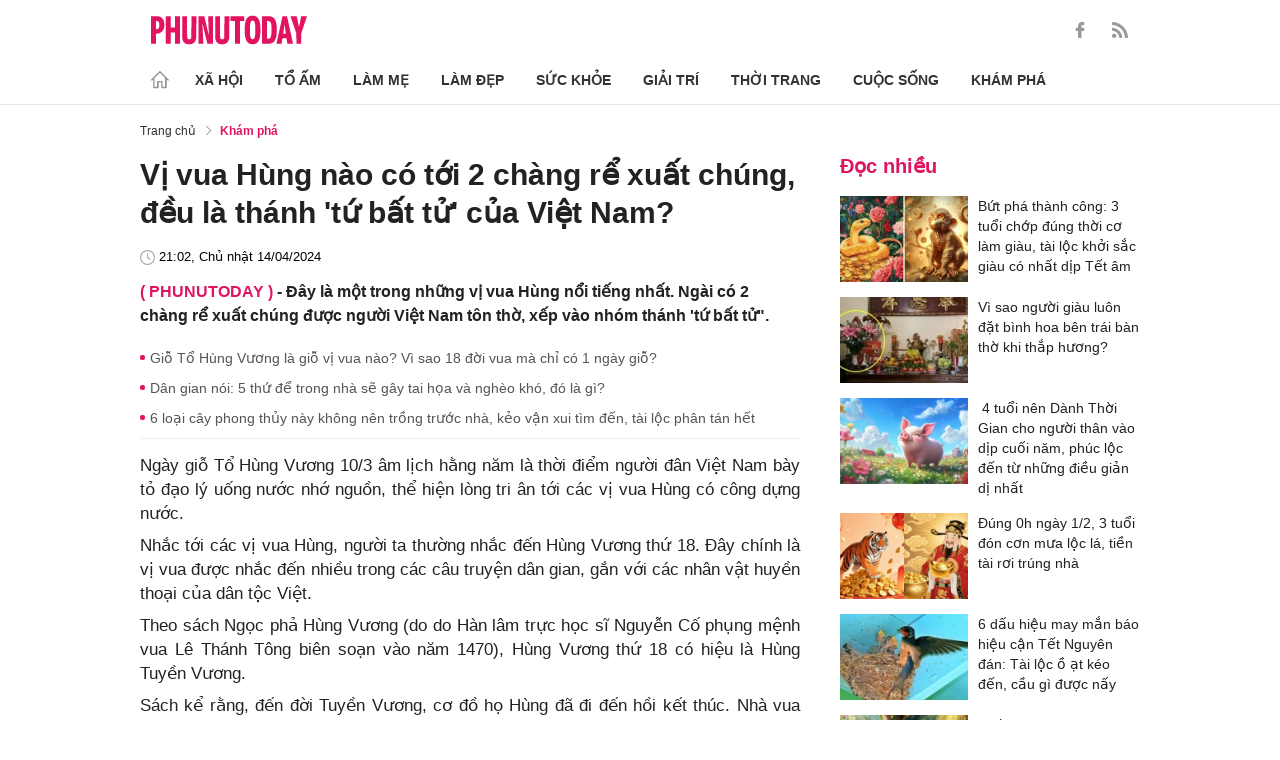

--- FILE ---
content_type: text/html; charset=utf-8
request_url: https://phunutoday.vn/vi-vua-hung-nao-co-toi-2-chang-re-xuat-chung-deu-la-thanh-tu-bat-tu-cua-viet-nam-d410514.html
body_size: 27576
content:
<!DOCTYPE html>
<html lang="vi">
<head>

<title>Vị vua Hùng nào có tới 2 chàng rể xuất chúng, đều là thánh 'tứ bất tử' của Việt Nam?</title>
<meta name="description" content="Đây là một trong những vị vua Hùng nổi tiếng nhất. Ngài có 2 chàng rể xuất chúng được người Việt Nam tôn thờ, xếp vào nhóm thánh 'tứ bất tử." />
<meta name="keywords" content="vua hùng, tứ bất tử, sơn tinh, chử đồng tử, giỗ tổ hùng vương" />

<meta http-equiv="Content-Type" content="text/html; charset=utf-8" />
<meta name="viewport" content="width=device-width, initial-scale=1.0, user-scalable=yes" />
<meta http-equiv="X-UA-Compatible" content="IE=edge" />
<link rel="shortcut icon" href="/favicon.ico" />
<meta http-equiv="content-language" content="vi" />
<meta name="google-site-verification" content="5KJYcNbaOybvogPGeDDJ9t1DmKYrcYbOguf-TQCLhA8" />
<meta name="google-site-verification" content="_i0aln5H_UOqVvr8SJaYJ1K0eHFUCm4_c25un6IybNI" />
<meta name="google-site-verification" content="kHk1HjIDetuV7eMK9wJB5hH1PEEp7mIr1dhRm5wpZPU" />
<meta name="alexaVerifyID" content="IyOAWrtFdNQSVZO_gDBWnsEy8n8"/>
<meta name="AUTHOR" content="Phụ Nữ Today" />
<meta name="COPYRIGHT" content="Phụ Nữ Today" />
<meta property="fb:app_id" content="1072365229499676" />
<meta property="fb:pages" content="851474384948639" />
<meta name="facebook-domain-verification" content="mn2cfwl6uknyi2sh49aapu51xacb4z" />
<meta name="robots" content="max-image-preview:large">
<!--  -->

<meta property="og:site_name" content="Bao Phu nu" />

<meta http-equiv="Cache-control" content="Public" />
<meta http-equiv="Expires" content="600" />
<meta http-equiv="Refresh" content="1800" />
<meta name="apple-mobile-web-app-capable" content="yes" />
<meta property="article:publisher" content="https://www.facebook.com/phunutoday.vn" />
<meta property="article:author" content="https://www.facebook.com/phunutoday.vn" />
<!--  -->
<script src="https://phunutoday.vn/static/ads-header.js" type="2425ecb8967aa528a68654a2-text/javascript"></script>

<style>
@charset "utf-8";
* {
  margin: 0;
  padding: 0;
  box-sizing: border-box;
  -moz-box-sizing: border-box;
  -webkit-box-sizing: border-box;
  -ms-box-sizing: border-box;
  text-rendering: geometricPrecision
}
html, body, div, span, applet, object, iframe, h1, h2, h3, h4, h5, h6, p, blockquote, pre, a, abbr, acronym, address, big, cite, code, del, dfn, em, img, ins, kbd, q, s, samp, small, strike, strong, sub, sup, tt, var, b, u, i, center, dl, dt, dd, ol, ul, li, fieldset, form, label, legend, table, caption, tbody, tfoot, thead, tr, th, td, article, aside, canvas, details, embed, figure, figcaption, footer, header, hgroup, menu, nav, output, ruby, section, summary, time, mark, audio, video {
  margin: 0;
  padding: 0;
  border: 0;
  font-size: 100%;
  vertical-align: baseline
}
:focus {
  outline: 0
}
article, aside, details, figcaption, figure, footer, header, hgroup, menu, nav, section {
  display: block
}
body {
  line-height: 1
}
ol, ul {
  list-style: none
}
blockquote, q {
  quotes: none
}
blockquote:before, blockquote:after, q:before, q:after {
  content: '';
  content: none
}
table {
  border-collapse: collapse;
  border-spacing: 0
}
input[type=search]::-webkit-search-cancel-button, input[type=search]::-webkit-search-decoration, input[type=search]::-webkit-search-results-button, input[type=search]::-webkit-search-results-decoration {
  -webkit-appearance: none;
  -moz-appearance: none
}
input[type=search] {
  -webkit-appearance: none;
  -moz-appearance: none;
  -webkit-box-sizing: content-box;
  -moz-box-sizing: content-box;
  box-sizing: content-box
}
textarea {
  overflow: auto;
  vertical-align: top;
  resize: vertical
}
audio, canvas, video {
  display: inline-block;
  *display: inline;
  *zoom: 1;
  max-width: 100%
}
audio:not([controls]) {
  display: none;
  height: 0
}
[hidden] {
  display: none
}
html {
  font-size: 100%;
  -webkit-text-size-adjust: 100%;
  -ms-text-size-adjust: 100%
}
a:focus {
  outline: thin dotted
}
a:active, a:hover {
  outline: 0;
  color: #e01561;
  text-decoration: none;
}
img {
  border: 0;
  -ms-interpolation-mode: bicubic
}
figure {
  margin: 0
}
form {
  margin: 0
}
fieldset {
  border: 1px solid silver;
  margin: 0 2px;
  padding: .35em .625em .75em
}
legend {
  border: 0;
  padding: 0;
  white-space: normal;
  *margin-left: -7px
}
button, input, select, textarea {
  font-size: 100%;
  margin: 0;
  vertical-align: baseline;
  *vertical-align: middle;
  border: none
}
button, input {
  line-height: normal
}
button, select {
  text-transform: none
}
button, html input[type=button], input[type=reset], input[type=submit] {
  -webkit-appearance: button;
  cursor: pointer;
  *overflow: visible
}
button[disabled], html input[disabled] {
  cursor: default
}
input[type=checkbox], input[type=radio] {
  box-sizing: border-box;
  padding: 0;
  *height: 13px;
  *width: 13px
}
input[type=search] {
  -webkit-appearance: textfield;
  -moz-box-sizing: content-box;
  -webkit-box-sizing: content-box;
  box-sizing: content-box
}
input[type=search]::-webkit-search-cancel-button, input[type=search]::-webkit-search-decoration {
  -webkit-appearance: none
}
button::-moz-focus-inner, input::-moz-focus-inner {
  border: 0;
  padding: 0
}
textarea {
  overflow: auto;
  vertical-align: top
}
table {
  border-collapse: collapse;
  border-spacing: 0
}
html, button, input, select, textarea {
  color: #222
}
a {
  text-decoration: none;
  color: #222;
  display: inline-block;
}
::-moz-selection {
  background: #b3d4fc;
  text-shadow: none
}
::selection {
  background: #b3d4fc;
  text-shadow: none
}
img {
  vertical-align: middle;
  max-width: 100%
}
fieldset {
  border: 0;
  margin: 0;
  padding: 0
}
textarea {
  resize: vertical
}
html, body {
  font-family: Arial, Helvetica, sans-serif;
  color: #222;
  font-size: 14px;
  line-height: 20px;
  background-size: 100% 230px;
}
.clear-both {
  clear: both;
}.flex-head {
  display: inherit;
  display: -webkit-box;
  display: -webkit-flex;
  display: -moz-box;
  display: -ms-flexbox;
  display: flex;
  -ms-flex-wrap: wrap;
  flex-wrap: wrap;
  position: relative;
  -webkit-box-align: end;
  -ms-flex-align: end;
  align-items: flex-end;
  -webkit-box-pack: justify;
  -ms-flex-pack: justify;
  justify-content: space-between;
}
.row {
  margin: 0 -0.75rem
}
.top_main {
  padding: 15px 0 5px;
}
.container_top {
  width: 1000px;
  margin: 0 auto;
  padding-right: 0.75rem;
  padding-left: 0.75rem;
}
.col30per-head {
  width: 33.333%
}
.header-top-logo {
  width: 220px;
  height: 30px;
}
.header-top-logo img {
  width: 100%
}
.sticky_menu {
  position: sticky;
  top: 0;
  left: 0;
  width: 100%;
  z-index: 9;
}
.menu_main {
  padding: 5px 0 0;
  height: 55px;
  display: -webkit-box;
  display: -ms-flexbox;
  display: flex;
  -webkit-box-align: center;
  -ms-flex-align: center;
  align-items: center;
  border-bottom: 1px solid #e6e6e6;
  background: #fff;
}
.list_menu_main {
  max-width: 1000px;
  list-style: none;
  margin-bottom: 0;
  line-height: 30px;
  -webkit-box-align: center;
  -ms-flex-align: center;
  align-items: center;
  display: -webkit-box;
  display: -ms-flexbox;
  display: flex;
}
.list_menu_main li {
  position: relative
}
.sub_list_menu_main {
  position: absolute;
  top: 100%
}
.icon_home {
  padding-right: 10px;
}
.icon_home svg {
  margin-top: 10px;
}
.sub_list_menu_main {
  background-color: #fff;
  border-top: 2px solid #e01561;
  position: absolute;
  min-width: 190px;
  left: 0;
  top: calc(100% + 20px);
  padding: 15px;
  z-index: 991;
  opacity: 1;
  visibility: hidden;
  box-shadow: 5px 10px 20px rgb(0 0 0 / 10%);
}
.list_menu_main li:hover .sub_list_menu_main {
  opacity: 1;
  visibility: visible;
  top: calc(100% - 2px);
  -webkit-transition: .2s;
  -o-transition: .2s;
  transition: .2s;
}
.sub_list_menu_main li a {
  white-space: pre;
  padding: 5px;
  display: block;
  font-weight: 500;
  font-size: 15px;
}
.item_list_menu_main:not(:first-child) .link_list_menu_main {
  padding: 11px 16px;
}
.link_list_menu_main {
  text-transform: uppercase;
  padding: 0 15px;
  color: #333;
  font-weight: 500;
  text-decoration: none;
  display: block;
  font-size: 14px;
  line-height: 24px;
  font-weight: bold;
}
.link_list_menu_main:hover {
  text-decoration: none;
  color: #e01561
}
.search {
  position: relative;
  right: 0;
}
.search input {
  padding: 8px 20px;
  font-size: 14px;
  color: #262626;
  border: 1px solid #e8e8e8;
  background: #fff;
  border-radius: 5px;
  width: 100%;
  height: 100%;
  padding-left: 35px;
}
.button-search {
  cursor: pointer;
}
.search svg {
  width: 17px;
  height: 17px;
  position: absolute;
  top: 50%;
  -webkit-transform: translateY(-50%);
  -ms-transform: translateY(-50%);
  transform: translateY(-50%);
  left: 10px;
  fill: #e21361;
}
.head_mobile {
  display: none
}
.menu_mobile {
  display: none
}
.box_search_mb {
  display: none
}
.social-top {
  height: 16px;
}
.social-top svg {
  height: 16px;
  fill: #999
}
.social-top svg:hover {
  fill: #e21361
}
.social-top a {
  display: inline-block;
  margin-left: 20px;
}
@media screen and (max-width:1000px) {
  .sticky_menu {
    display: none
  }
  .top_main {
    display: none
  }
  .head_mobile {
    display: block;
    padding: 0 0.75rem;
    background-color: #e01561;
    position: sticky;
    width: 100%;
    left: 0;
    top: 0;
    z-index: 103;
  }
  .logo_mobile img {
    height: 22px;
  }
  .right_head_mb {
    width: 40px;
  }
  .left_head_mb {
    width: 40px
  }
  .link_top_mb {
    padding: 0 15px;
    height: 40px;
    display: -webkit-box;
    display: -ms-flexbox;
    display: flex;
    -webkit-box-align: center;
    -ms-flex-align: center;
    align-items: center;
    position: relative;
    color: #fff;
    font-weight: 500;
    text-transform: uppercase;
  }
  .icon_search_mb {
    line-height: 40px;
    position: relative;
    padding: 0 5px;
    padding-top: 12px;
  }
  .icon_search_mb img {
    width: 16px;
    height: 16px;
  }
  .menu_block {
    height: 40px;
    padding: 10px 0px 10px 0px;
    position: relative
  }
  .center_head_mb {
    flex: 1;
    -webkit-flex: 1;
    text-align: center;
  }
  .flex_mb {
    display: inherit;
    display: -webkit-box;
    display: -webkit-flex;
    display: -moz-box;
    display: -ms-flexbox;
    display: flex;
    -ms-flex-wrap: wrap;
    flex-wrap: wrap;
    position: relative;
    align-items: center
  }
  .logo_mobile {
    height: 30px;
    margin: 13px 0;
  }
  .button_menu_mb {
    width: 24px;
    height: 19px;
    position: relative;
    margin: 0 auto;
    -webkit-transform: rotate(0deg);
    -moz-transform: rotate(0deg);
    -o-transform: rotate(0deg);
    transform: rotate(0deg);
    -webkit-transition: .5s ease-in-out;
    -moz-transition: .5s ease-in-out;
    -o-transition: .5s ease-in-out;
    transition: .5s ease-in-out;
    cursor: pointer
  }
  .button_menu_mb span {
    display: block;
    position: absolute;
    height: 2px;
    width: 100%;
    background: #fff;
    border-radius: 0;
    opacity: 1;
    left: 0;
    -webkit-transform: rotate(0deg);
    -moz-transform: rotate(0deg);
    -o-transform: rotate(0deg);
    transform: rotate(0deg);
    -webkit-transition: .25s ease-in-out;
    -moz-transition: .25s ease-in-out;
    -o-transition: .25s ease-in-out;
    transition: .25s ease-in-out;
  }
  .button_menu_mb.open span {
    background: #fff;
  }
  .button_menu_mb span:nth-child(4) {
    top: 16px
  }
  .button_menu_mb span:nth-child(2), .button_menu_mb span:nth-child(3) {
    top: 8px;
  }
  .button_menu_mb span:nth-child(1) {
    top: 0
  }
  .button_menu_mb.open span:nth-child(1) {
    top: 18px;
    width: 0%;
    left: 50%
  }
  .button_menu_mb.open span:nth-child(2) {
    -webkit-transform: rotate(45deg);
    -moz-transform: rotate(45deg);
    -o-transform: rotate(45deg);
    transform: rotate(45deg)
  }
  .button_menu_mb.open span:nth-child(3) {
    -webkit-transform: rotate(-45deg);
    -moz-transform: rotate(-45deg);
    -o-transform: rotate(-45deg);
    transform: rotate(-45deg)
  }
  .button_menu_mb.open span:nth-child(4) {
    top: 18px;
    width: 0%;
    left: 50%
  }
  .menu_mobile.active {
    display: block
  }
  .menu_mobile {
    display: none;
    background: #fff;
    padding: 60px 15px 15px;
    top: 0;
    left: 0;
    width: 100%;
    height: 100% !important;
    z-index: 99;
    overflow-y: auto;
    position: fixed;
  }
  .menu_mobile .parent {
    display: -webkit-box;
    display: -ms-flexbox;
    display: flex;
    -ms-flex-wrap: wrap;
    flex-wrap: wrap;
  }
  .menu_mobile .parent .nav-item {
    position: relative;
    width: 50%;
  }
  .menu_mobile .parent .nav-item .nav-link-bro {
    padding: 10px 10px;
    text-decoration: none;
    display: block;
    font-size: 15px;
    line-height: 24px;
    font-weight: bold;
  }
  .menu_mobile .bd-min {
    margin: 1rem 0;
    color: inherit;
    background-color: #eee;
    border: 0;
    height: 1px;
    width: 100%;
    margin-left: auto;
    margin-right: auto;
  }
  .menu_mobile .list-unstyled {
    display: -webkit-box;
    display: -ms-flexbox;
    display: flex;
    padding: 10px 0;
  }
  .menu_mobile .list-unstyled li {
    width: 50%;
  }
  .menu_mobile .main-menu-sp .list-unstyled li a {
    font-weight: 500;
  }
  .menu_mobile .btn-items {
    margin: 15px 0;
  }
  .menu_mobile .btn-items a {
    display: -webkit-box;
    display: -ms-flexbox;
    display: flex;
    padding: 5px 15px;
    -webkit-box-align: center;
    -ms-flex-align: center;
    align-items: center;
    -webkit-box-pack: center;
    -ms-flex-pack: center;
    justify-content: center;
    background: #dae1e3;
    border-radius: 20px;
    margin-bottom: 10px;
    color: #e01561;
    font-weight: 700;
  }
  .menu_mobile .txt-detail {
    color: #565656;
    text-align: center;
    line-height: 1.6;
  }
  .menu_mobile .nav-title {
    margin-top: 25px;
  }
  .footer_menu_mb .icon-media {
    width: 50px;
    height: 50px;
  }
  .box_search_mb.active {
    display: block
  }
  .box_search_mb {
    z-index: 4;
    display: none;
    top: 56px;
    width: 100%;
    position: fixed;
    background: #fff;
    padding: 15px 10px;
    box-shadow: 2px 0px 20px rgb(0 0 0 / 15%);
  }
  .txt_search {
    width: calc(100% - 30px);
    padding: 5px
  }
  .btn_search {
    width: 15px;
    height: 15px;
    margin: 0 13px;
  }
  .btn_search svg {
    fill: #e01561
  }
  .btn_search img {
    height: 15px
  }
  .menu_mobile .footer-detail {
    padding-top: 0
  }
}</style>
<!--
<link rel="stylesheet" type="text/css" href="https://phunutoday.vn/v1.3.281/templates_beta/themes/css/reset.css" media="all">
<link rel="stylesheet" type="text/css" href="https://phunutoday.vn/v1.3.281/templates_beta/themes/css/head.css" media="all">
-->

<meta property="news_keywords" content="vua hùng,tứ bất tử,sơn tinh,chử đồng tử,giỗ tổ hùng vương" /><meta property="og:type" content="article" /><meta property="og:title" content="Vị vua Hùng nào có tới 2 chàng rể xuất chúng, đều là thánh tứ bất tử của Việt Nam?" /><meta property="og:url" content="https://phunutoday.vn/vi-vua-hung-nao-co-toi-2-chang-re-xuat-chung-deu-la-thanh-tu-bat-tu-cua-viet-nam-d410514.html" /><meta property="og:description" content="Đây là một trong những vị vua Hùng nổi tiếng nhất. Ngài có 2 chàng rể xuất chúng được người Việt Nam tôn thờ, xếp vào nhóm thánh 'tứ bất tử"." /><meta property="og:image" content="https://imgamp.phunutoday.vn/files/news/2024/04/14/vi-vua-hung-nao-co-toi-2-chang-re-xuat-chung-deu-la-thanh-tu-bat-tu-cua-viet-nam-210241.jpg"/><meta property="og:image:width" content="1200"/><meta property="og:image:height" content="630"/><meta property="article:author" content="https://www.facebook.com/phunutoday.vn" /><meta property="article:section" content="News" /><meta property="article:tag" content="vua hùng, tứ bất tử, sơn tinh, chử đồng tử, giỗ tổ hùng vương" /><link rel="canonical" href="https://phunutoday.vn/vi-vua-hung-nao-co-toi-2-chang-re-xuat-chung-deu-la-thanh-tu-bat-tu-cua-viet-nam-d410514.html" /><meta name="Googlebot" content="index,follow" /><meta name="robots" content="index,follow" /><script type="application/ld+json">
  {
  "@context": "https://schema.org",
  "@graph": [
    {
      "@type": "NewsArticle",
      "@id": "https://phunutoday.vn/vi-vua-hung-nao-co-toi-2-chang-re-xuat-chung-deu-la-thanh-tu-bat-tu-cua-viet-nam-d410514.html#article",
      "url": "https://phunutoday.vn/vi-vua-hung-nao-co-toi-2-chang-re-xuat-chung-deu-la-thanh-tu-bat-tu-cua-viet-nam-d410514.html",
      "headline": "Vị vua Hùng nào có tới 2 chàng rể xuất chúng, đều là thánh 'tứ bất tử' của Việt Nam?",
      "alternativeHeadline": "",
      "description": "Đây là một trong những vị vua Hùng nổi tiếng nhất. Ngài có 2 chàng rể xuất chúng được người Việt Nam tôn thờ, xếp vào nhóm thánh 'tứ bất tử.",
      "articleSection": "Xã hội",
      "keywords": ["vua hùng","tứ bất tử","sơn tinh","chử đồng tử","giỗ tổ hùng vương"],
      "datePublished": "2024-04-14T21:02:41+07:00",
      "dateModified": "2024-04-14T21:02:41+07:00",
      "author":{
        "@type":"Person",
        "name":"Bích Loan",
        "url":"https://phunutoday.vn/bich-loan-signature200/"
      },
      "publisher": { "@id": "https://phunutoday.vn/#organization" },
      "image": [
        "https://imgamp.phunutoday.vn/files/news/2024/04/14/vi-vua-hung-nao-co-toi-2-chang-re-xuat-chung-deu-la-thanh-tu-bat-tu-cua-viet-nam-210241.jpg"
      ],
      "thumbnailUrl": "https://imgamp.phunutoday.vn/files/news/2024/04/14/vi-vua-hung-nao-co-toi-2-chang-re-xuat-chung-deu-la-thanh-tu-bat-tu-cua-viet-nam-210241.jpg",
      "mainEntityOfPage": {
        "@type": "WebPage",
        "@id": "https://phunutoday.vn/vi-vua-hung-nao-co-toi-2-chang-re-xuat-chung-deu-la-thanh-tu-bat-tu-cua-viet-nam-d410514.html"
      },
      "inLanguage": "vi",
      "isAccessibleForFree": true,
      "hasPart": [
        {
          "@type": "WebPageElement",
          "name": "breadcrumb",
          "url": "https://phunutoday.vn/kham-pha/"
        }
      ],
      "speakable": {
        "@type": "SpeakableSpecification",
        "xpath": [
          "/html/head/title",
          "/html/body//h1"
        ]
      }
    },
    {
      "@type": "BreadcrumbList",
      "@id": "https://phunutoday.vn/vi-vua-hung-nao-co-toi-2-chang-re-xuat-chung-deu-la-thanh-tu-bat-tu-cua-viet-nam-d410514.html#breadcrumb",
      "itemListElement": [
        {
          "@type": "ListItem",
          "position": 1,
          "name": "Trang chủ",
          "item": "https://phunutoday.vn/"
        },
        {
          "@type": "ListItem",
          "position": 2,
          "name": "Khám phá",
          "item": "https://phunutoday.vn/kham-pha/"
        },
        {
          "@type": "ListItem",
          "position": 3,
          "name": "Vị vua Hùng nào có tới 2 chàng rể xuất chúng, đều là thánh 'tứ bất tử' của Việt Nam?",
          "item": "https://phunutoday.vn/vi-vua-hung-nao-co-toi-2-chang-re-xuat-chung-deu-la-thanh-tu-bat-tu-cua-viet-nam-d410514.html"
        }
      ]
    }
  ]
}
</script><meta property="dable:item_id" content="410514"> 
        <meta property="og:url" content="https://phunutoday.vn/vi-vua-hung-nao-co-toi-2-chang-re-xuat-chung-deu-la-thanh-tu-bat-tu-cua-viet-nam-d410514.html"> 
        <meta property="article:section" content="Khám phá">
        <meta property="article:published_time" content="2024-04-14 21:02:41">
        <link rel="amphtml" href="https://phunutoday.vn/amp/vi-vua-hung-nao-co-toi-2-chang-re-xuat-chung-deu-la-thanh-tu-bat-tu-cua-viet-nam-d410514.html">

<script async src="https://pagead2.googlesyndication.com/pagead/js/adsbygoogle.js?client=ca-pub-1554526196591746" crossorigin="anonymous" type="2425ecb8967aa528a68654a2-text/javascript"></script>
     



<script type="application/ld+json">
  {
  "@context": "https://schema.org",
  "@graph": [
    {
      "@type": "NewsMediaOrganization",
      "@id": "https://phunutoday.vn/#organization",
      "name": "Phụ Nữ Today",
      "url": "https://phunutoday.vn",
      "logo": { "@id": "https://phunutoday.vn/#logo" },
      "sameAs": [
        "https://www.facebook.com/phunutoday.vn",
        "https://www.youtube.com/channel/UCncKjgsg1N-o7-UwUBe7eLA",
        "https://twitter.com/phunutodayhn",
        "https://www.instagram.com/phunutodayvn/",
        "https://phunutodaycom.blogspot.com/"
      ],
      "contactPoint": [
        {
          "@type": "ContactPoint",
          "contactType": "newsroom",
          "email": "linhnt@ideaslink.vn",
          "telephone": "+84-936-993-933",
          "areaServed": "VN",
          "availableLanguage": ["vi", "en"]
        }
      ],
      "address": {
        "@type": "PostalAddress",
        "streetAddress": "Tầng 5 - tòa A, Gold Season 47 Nguyễn Tuân, Thanh Xuân, Hà Nội",
        "addressLocality": "Hà Nội",
        "addressRegion": "HN",
        "postalCode": "100000",
        "addressCountry": "VN"
      },
      "foundingDate": "2011-03-09",
      "publishingPrinciples": "https://phunutoday.vn/dieu-khoan-sua-dung-p6.html",
      "ethicsPolicy": "https://phunutoday.vn/dieu-khoan-sua-dung-p6.html",
      "correctionsPolicy": "https://phunutoday.vn/dieu-khoan-sua-dung-p6.html",
      "ownershipFundingInfo": "https://phunutoday.vn/dieu-khoan-sua-dung-p6.html",
      "actionableFeedbackPolicy": "https://phunutoday.vn/chinh-sach-bao-mat-p5.html",
      "diversityPolicy": "https://phunutoday.vn/chinh-sach-bao-mat-p5.html",
      "masthead": "https://phunutoday.vn/dieu-khoan-sua-dung-p6.html",
      "publishingPolicy": {
        "@type": "CreativeWork",
        "name": "Chính sách bảo mật và điều khoản sử dụng",
        "url": "https://phunutoday.vn/chinh-sach-bao-mat-p5.html"
      },
      "knowsAbout": [
        "Xã hội",
        "Tổ ấm",
        "Làm mẹ",
        "Làm đẹp",
        "Sức khỏe",
        "Cuộc sống",
        "Khám phá",
        "Thời trang",
        "Giải trí"
      ],
      "founder": {
        "@type": "Person",
        "name": "Nguyễn Thanh Huyền"
      },
      "department": [
        {
          "@type": "Organization",
          "name": "PHUNUTODAY COMMUNICATION JOINT STOCK COMPANY"
        }
      ]
    },

    {
      "@type": "ImageObject",
      "@id": "https://phunutoday.vn/#logo",
      "url": "https://phunutoday.vn/static/logo-512.png",
      "width": 512,
      "height": 512,
      "caption": "Phụ Nữ Today"
    },

    {
      "@type": "WebSite",
      "@id": "https://phunutoday.vn/#website",
      "url": "https://phunutoday.vn",
      "name": "Phụ Nữ Today",
      "publisher": { "@id": "https://phunutoday.vn/#organization" },
      "inLanguage": "vi",
      "potentialAction": {
        "@type": "SearchAction",
        "target": "https://phunutoday.vn/search?q={search_term_string}",
        "query-input": "required name=search_term_string"
      }
    }
  ]
}
</script>




</head>

<body>
    <div class="overlay"></div>
    
<header>
  <div class="container_top flex-head top_main align-items-center"> <a href="https://phunutoday.vn/" class="header-top-logo mr-auto">
    <svg width="156" height="30" viewBox="0 0 2563 471" fill="none" xmlns="http://www.w3.org/2000/svg" style="width: 156px;height: 30px;">
      <path fill-rule="evenodd" clip-rule="evenodd" d="M1653 1.00003C1721 -4.99997 1764 24 1783 90C1790 117 1795 144 1796 173C1799 218 1799 264 1795 310C1793 346 1785 381 1769 414C1761.12 429.495 1749.31 442.643 1734.74 452.123C1720.17 461.602 1703.36 467.078 1686 468C1627 475 1586 452 1562 400C1549 365 1542 330 1541 294C1539 249 1539 205 1542 162C1543 123 1553 87 1570 53C1589 21 1616 4.00003 1653 1.00003ZM1667 80C1681 79 1691 85 1698 98C1706 116 1711 135 1712 155C1715 207 1715 260 1712 313C1711 332 1706 351 1698 370C1689 385 1675 390 1658 385C1649 381 1643 374 1639 366C1632 348 1628 329 1627 311C1624 261 1624 211 1627 162C1628 142 1632 122 1639 104C1644 91 1653 83 1667 80ZM0 8.00003H113C167 16 201 46 215 99C223 134 222 169 214 205C193 268 149 299 82 297V462H0V8.00003ZM82 89C109 84 126 95 134 121C139 143 139 165 134 187C127 213 109 225 82 221V89ZM243 8.00003H325V196H396V8.00003H478V462H396V277H325V462H243V8.00003ZM512 8.00003H593C592 122 593 237 594 352C596 384 613 396 645 387C652 383 657 376 659 368L663 344L664 8.00003H746L745 337C742 443 687 486 583 465C568.148 460.987 554.607 453.15 543.728 442.272C532.85 431.393 525.013 417.852 521 403C516 387 513 370 512 354V8.00003ZM779 8.00003C811 7.00003 843 8.00003 875 9.00003L951 328L939 8.00003H1020V462H926L844 118L861 461L779 462V8.00003ZM1054 8.00003H1135C1134 122 1135 237 1136 352C1138 384 1155 396 1187 387C1194 383 1199 376 1201 368L1205 344L1206 8.00003H1288L1287 337C1284 443 1229 486 1125 465C1110.15 460.987 1096.61 453.15 1085.73 442.272C1074.85 431.393 1067.01 417.852 1063 403C1058 387 1055 370 1054 354V8.00003ZM1307 8.00003H1533V89H1461V462H1379V89H1307V8.00003ZM1824 8.00003C1867 7.00003 1910 8.00003 1953 9.00003C2000 16 2032 42 2048 87C2057 111 2062 136 2064 162C2070 220 2068 278 2060 336C2056 365 2045 393 2028 418C2008 442 1983 456 1952 460L1824 462V8.00003ZM1906 89H1931C1946 90 1957 97 1965 111C1972 125 1976 141 1978 158C1983 210 1983 263 1976 316C1974 331 1970 345 1963 359C1956 371 1945 378 1931 380L1906 381V89ZM2161 8.00003C2186 7.00003 2210 8.00003 2235 10L2334 462H2241L2227 369H2161C2155 399 2150 430 2146 462H2061L2161 8.00003ZM2194 139L2216 299H2172L2194 139ZM2291 9.00003C2324 8.00003 2358 7.00003 2392 8.00003L2415 110L2432 190C2443 129 2455 68 2469 8.00003C2500 7.00003 2531 8.00003 2563 9.00003L2470 288V462H2389L2388 290L2291 9.00003Z" fill="#FEFEFE" style="fill: #e21361;"></path>
    </svg>
    </a>
    <div class="ml-auto">
      <form method="post" action="https://phunutoday.vn/key-search/" class="frm_search" >
        <div class="d-flex align-items-center">
          <div style="display: none !important;" class="search search-box align-items-center">
            <div class="input-group-append"> <span class="button-search">
              <svg xmlns="http://www.w3.org/2000/svg" xmlns:xlink="http://www.w3.org/1999/xlink" version="1.1"  x="0px" y="0px" width="20px" height="20px" viewBox="0 0 20 20" style="enable-background:new 0 0 20 20;" xml:space="preserve">
                <g>
                  <g>
                    <path d="M19.8,18.6l-5.7-5.7c1.1-1.4,1.8-3.1,1.8-5c0-4.4-3.6-7.9-7.9-7.9S0,3.6,0,7.9s3.6,7.9,7.9,7.9c1.9,0,3.6-0.7,5-1.8    l5.7,5.7c0.2,0.2,0.4,0.2,0.6,0.2s0.4-0.1,0.6-0.2C20.1,19.4,20.1,18.9,19.8,18.6z M7.9,14.2c-3.4,0-6.2-2.8-6.2-6.2    s2.8-6.2,6.2-6.2s6.2,2.8,6.2,6.2S11.4,14.2,7.9,14.2z"/>
                  </g>
                </g>
              </svg>
              </span>
            </div>
              <input type="hidden" name="mod" value="archive">
              <input type="hidden" name="act" value="search">
            <input type="text" class=" search-input" placeholder="Tìm kiếm" aria-label="Tìm kiếm" aria-describedby="search-input" name="search">
          </div>
          <div class="social-top d-flex align-items-center"> <a href="https://www.facebook.com/phunutoday.vn" target="_blank">
            <svg xmlns="http://www.w3.org/2000/svg" xmlns:xlink="http://www.w3.org/1999/xlink" version="1.1"  x="0px" y="0px" width="20px" height="20px" viewBox="0 0 25 25" style="enable-background:new 0 0 25 25;" xml:space="preserve">
              <g id="_x30_1._Facebook">
                <path id="Icon_11_" d="M9.5,14.1c-0.1,0-2.2,0-3.1,0c-0.5,0-0.7-0.2-0.7-0.7c0-1.3,0-2.5,0-3.8C5.8,9.2,5.9,9,6.4,9h3.1   c0-0.1,0-1.9,0-2.8c0-1.3,0.2-2.4,0.8-3.5C11,1.6,12,0.8,13.1,0.4C13.9,0.1,14.7,0,15.6,0h3.1c0.4,0,0.6,0.2,0.6,0.6v3.6   c0,0.4-0.2,0.6-0.6,0.6c-0.8,0-1.7,0-2.5,0c-0.8,0-1.3,0.4-1.3,1.3c0,0.9,0,1.8,0,2.8h3.6c0.5,0,0.7,0.2,0.7,0.7v3.8   c0,0.5-0.2,0.7-0.7,0.7c-1.1,0-3.5,0-3.6,0v10.2c0,0.5-0.2,0.7-0.7,0.7c-1.3,0-2.6,0-3.9,0c-0.5,0-0.7-0.2-0.7-0.7   C9.5,21.1,9.5,14.2,9.5,14.1L9.5,14.1z"/>
              </g>
            </svg>
            </a> <a href="https://phunutoday.vn/home.rss">
            <svg xmlns="http://www.w3.org/2000/svg" xmlns:xlink="http://www.w3.org/1999/xlink" version="1.1"  x="0px" y="0px" width="20px" height="20px" viewBox="0 0 20 20" style="enable-background:new 0 0 20 20;" xml:space="preserve">
              <g>
                <g>
                  <path d="M2.7,14.5c-0.8,0-1.4,0.3-1.9,0.8C0.3,15.9,0,16.5,0,17.3c0,0.8,0.3,1.4,0.8,1.9C1.3,19.7,2,20,2.7,20    c0.8,0,1.4-0.3,1.9-0.8c0.5-0.5,0.8-1.2,0.8-1.9c0-0.8-0.3-1.4-0.8-1.9C4.1,14.8,3.5,14.5,2.7,14.5z"/>
                  <path d="M9,11C7.9,9.9,6.7,9.1,5.3,8.4C3.9,7.8,2.5,7.4,1,7.3H0.9c-0.2,0-0.4,0.1-0.6,0.2C0.1,7.7,0,7.9,0,8.2v1.9    c0,0.2,0.1,0.4,0.2,0.6C0.4,10.9,0.6,11,0.8,11c2.2,0.2,4,1.1,5.6,2.6C7.9,15.2,8.8,17,9,19.2c0,0.2,0.1,0.4,0.3,0.6    C9.5,19.9,9.7,20,9.9,20h1.9c0.3,0,0.5-0.1,0.7-0.3c0.2-0.2,0.3-0.4,0.2-0.7c-0.1-1.5-0.5-3-1.1-4.3C10.9,13.3,10.1,12.1,9,11z"/>
                  <path d="M18.3,11.9c-1-2.3-2.4-4.3-4.2-6c-1.8-1.8-3.8-3.2-6-4.2C5.8,0.7,3.4,0.1,1,0h0C0.7,0,0.5,0.1,0.3,0.3    C0.1,0.4,0,0.6,0,0.9v2c0,0.2,0.1,0.4,0.2,0.6c0.2,0.2,0.4,0.3,0.6,0.3c2,0.1,4,0.6,5.8,1.4c1.8,0.8,3.4,1.9,4.8,3.3    c1.3,1.3,2.4,2.9,3.3,4.8c0.8,1.8,1.3,3.8,1.4,5.8c0,0.2,0.1,0.4,0.3,0.6c0.2,0.2,0.4,0.2,0.6,0.2h2c0.3,0,0.5-0.1,0.7-0.3    c0.2-0.2,0.3-0.4,0.3-0.7C19.9,16.6,19.3,14.2,18.3,11.9z"/>
                </g>
              </g>
            </svg>
            </a> </div>
        </div>
      </form>
    </div>
  </div>
</header>
<header class="sticky_menu">
  <div class="menu_main">
    <div class="container_top ">
      <ul class="list_menu_main">
        <li class="item_list_menu_main"><a href="/" class="icon_home">
          <svg width="18" height="18" viewBox="0 0 18 18" fill="none" xmlns="http://www.w3.org/2000/svg">
            <path d="M17.6145 8.39447L9.40448 0.194473C9.26801 0.0693889 9.0896 0 8.90448 0C8.71936 0 8.54095 0.0693889 8.40448 0.194473L0.194473 8.39447C0.0693889 8.53094 0 8.70935 0 8.89447C0 9.0796 0.0693889 9.258 0.194473 9.39447C0.328691 9.52401 0.507942 9.5964 0.694473 9.5964C0.881004 9.5964 1.06026 9.52401 1.19447 9.39447L2.19447 8.39447V16.4845C2.1971 16.6763 2.27517 16.8595 2.41179 16.9942C2.54841 17.129 2.7326 17.2045 2.92448 17.2045H6.92448C7.11544 17.2045 7.29857 17.1286 7.43359 16.9936C7.56862 16.8586 7.64447 16.6754 7.64447 16.4845V11.3045H10.2845V16.4845C10.2845 16.6754 10.3603 16.8586 10.4954 16.9936C10.6304 17.1286 10.8135 17.2045 11.0045 17.2045H15.0045C15.1954 17.2045 15.3786 17.1286 15.5136 16.9936C15.6486 16.8586 15.7245 16.6754 15.7245 16.4845V8.39447L16.7245 9.39447C16.8616 9.52671 17.044 9.60179 17.2345 9.60448C17.3771 9.60209 17.5158 9.55799 17.6337 9.47762C17.7515 9.39726 17.8432 9.28415 17.8974 9.15225C17.9516 9.02036 17.9661 8.87547 17.9389 8.73547C17.9117 8.59547 17.8441 8.46649 17.7445 8.36447L17.6145 8.39447ZM11.6145 15.8245V10.6345C11.6118 10.4426 11.5338 10.2595 11.3972 10.1247C11.2605 9.98999 11.0764 9.91446 10.8845 9.91447H6.80447C6.61352 9.91447 6.43039 9.99033 6.29536 10.1254C6.16034 10.2604 6.08447 10.4435 6.08447 10.6345V15.8045H3.56448V7.00447L8.84448 1.72447L14.1245 7.00447V15.8045L11.6145 15.8245Z" fill="#949494"/>
          </svg>
          </a></li>
                    <li class="item_list_menu_main"> 
                <a href="https://phunutoday.vn/xa-hoi/" class="link_list_menu_main">Xã hội</a>
                                <ul class="sub_list_menu_main">
                                        <li><a href="https://phunutoday.vn/tin-nong/">Tin nóng</a></li>
                                        <li><a href="https://phunutoday.vn/doi-song/">Đời sống</a></li>
                                        <li><a href="https://phunutoday.vn/mua-sam/">Mua sắm</a></li>
                                        <li><a href="https://phunutoday.vn/bao-ve-nguoi-tieu-dung/">Bảo vệ người tiêu dùng</a></li>
                                        <li><a href="https://phunutoday.vn/chuyen-la/">Chuyện lạ</a></li>
                                    </ul>
                            </li>
                    <li class="item_list_menu_main"> 
                <a href="https://phunutoday.vn/to-am/" class="link_list_menu_main">Tổ ấm</a>
                                <ul class="sub_list_menu_main">
                                        <li><a href="https://phunutoday.vn/nha-dep/">Nhà đẹp</a></li>
                                        <li><a href="https://phunutoday.vn/phong-thuy/">Phong thủy</a></li>
                                        <li><a href="https://phunutoday.vn/khong-gian-xanh/">Không gian xanh</a></li>
                                        <li><a href="https://phunutoday.vn/meo-vat/">Mẹo vặt</a></li>
                                    </ul>
                            </li>
                    <li class="item_list_menu_main"> 
                <a href="https://phunutoday.vn/lam-me/" class="link_list_menu_main">Làm Mẹ</a>
                                <ul class="sub_list_menu_main">
                                        <li><a href="https://phunutoday.vn/me-bau/">Mẹ bầu</a></li>
                                        <li><a href="https://phunutoday.vn/nuoi-con/">Nuôi con</a></li>
                                        <li><a href="https://phunutoday.vn/nau-an/">Nấu ăn</a></li>
                                        <li><a href="https://phunutoday.vn/me-tam/">Mẹ 8</a></li>
                                        <li><a href="https://phunutoday.vn/me-va-con-gai/">Mẹ và con gái</a></li>
                                    </ul>
                            </li>
                    <li class="item_list_menu_main"> 
                <a href="https://phunutoday.vn/lam-dep/" class="link_list_menu_main">Làm Đẹp</a>
                                <ul class="sub_list_menu_main">
                                        <li><a href="https://phunutoday.vn/tham-my-vien/">Thẩm mỹ viện</a></li>
                                        <li><a href="https://phunutoday.vn/trang-diem/">Trang điểm</a></li>
                                        <li><a href="https://phunutoday.vn/lam-dep-tu-nhien/">Làm đẹp tự nhiên</a></li>
                                        <li><a href="https://phunutoday.vn/dep-cung-sao/">Đẹp cùng sao</a></li>
                                        <li><a href="https://phunutoday.vn/toc-dep/">Tóc đẹp</a></li>
                                    </ul>
                            </li>
                    <li class="item_list_menu_main"> 
                <a href="https://phunutoday.vn/suc-khoe/" class="link_list_menu_main">Sức khỏe</a>
                                <ul class="sub_list_menu_main">
                                        <li><a href="https://phunutoday.vn/giam-can/">Giảm cân</a></li>
                                        <li><a href="https://phunutoday.vn/cach-chua-benh/">Cách chữa bệnh</a></li>
                                        <li><a href="https://phunutoday.vn/song-khoe/">Sống khỏe</a></li>
                                        <li><a href="https://phunutoday.vn/phong-the/">Phòng the</a></li>
                                    </ul>
                            </li>
                    <li class="item_list_menu_main"> 
                <a href="https://phunutoday.vn/giai-tri/" class="link_list_menu_main">Giải trí</a>
                                <ul class="sub_list_menu_main">
                                        <li><a href="https://phunutoday.vn/tin-tuc/">Tin tức</a></li>
                                        <li><a href="https://phunutoday.vn/sao-viet/">Sao việt</a></li>
                                        <li><a href="https://phunutoday.vn/sao-ngoai/">Sao ngoại</a></li>
                                        <li><a href="https://phunutoday.vn/hau-truong/">Hậu trường</a></li>
                                    </ul>
                            </li>
                    <li class="item_list_menu_main"> 
                <a href="https://phunutoday.vn/thoi-trang/" class="link_list_menu_main">Thời trang</a>
                                <ul class="sub_list_menu_main">
                                        <li><a href="https://phunutoday.vn/xu-huong/">Xu hướng</a></li>
                                        <li><a href="https://phunutoday.vn/vay-cuoi/">Váy cưới</a></li>
                                        <li><a href="https://phunutoday.vn/thoi-trang-cong-so/">Thời trang công sở</a></li>
                                        <li><a href="https://phunutoday.vn/phu-kien/">Phụ kiện</a></li>
                                    </ul>
                            </li>
                    <li class="item_list_menu_main"> 
                <a href="https://phunutoday.vn/cuoc-song/" class="link_list_menu_main">Cuộc sống</a>
                                <ul class="sub_list_menu_main">
                                        <li><a href="https://phunutoday.vn/song-dep/">Sống đẹp</a></li>
                                        <li><a href="https://phunutoday.vn/trai-hay-phai/">Trái hay phải?</a></li>
                                        <li><a href="https://phunutoday.vn/tam-su/">Tâm sự</a></li>
                                    </ul>
                            </li>
                    <li class="item_list_menu_main"> 
                <a href="https://phunutoday.vn/kham-pha/" class="link_list_menu_main">Khám phá</a>
                                <ul class="sub_list_menu_main">
                                        <li><a href="https://phunutoday.vn/du-lich-360/">Du lịch 360</a></li>
                                        <li><a href="https://phunutoday.vn/trac-nghiem/">Trắc nghiệm</a></li>
                                        <li><a href="https://phunutoday.vn/tham-cung-bi-su/">Thâm cung bí sử</a></li>
                                        <li><a href="https://phunutoday.vn/bon-phuong/">Bốn phương</a></li>
                                        <li><a href="https://phunutoday.vn/toi-trai-nghiem/">Tôi trải nghiệm</a></li>
                                    </ul>
                            </li>
              </ul>
    </div>
  </div>
</header>
<header class="head_mobile ">
  <div class="flex_mb">
    <div class="left_head_mb">
      <div style="display: none !important;" class="icon_search_mb" id="click_show_search_mb" onclick="if (!window.__cfRLUnblockHandlers) return false; click_show_search()" data-cf-modified-2425ecb8967aa528a68654a2-="">
        <svg fill="none" height="22" viewBox="0 0 24 24" width="22" xmlns="http://www.w3.org/2000/svg">
          <path d="m15.8 15.8 5.2 5.2m-3-10.5a7.5 7.5 0 1 1 -15 0 7.5 7.5 0 0 1 15 0z" stroke="#fff" stroke-linecap="round" stroke-linejoin="round" stroke-width="2"></path>
        </svg>
      </div>
    </div>
    <div class="center_head_mb"> <a href="https://phunutoday.vn/" class="logo_mobile">
      <svg width="2563" height="471" viewBox="0 0 2563 471" fill="none" xmlns="http://www.w3.org/2000/svg" style="width: 156px;height: 30px;">
        <path fill-rule="evenodd" clip-rule="evenodd" d="M1653 1.00003C1721 -4.99997 1764 24 1783 90C1790 117 1795 144 1796 173C1799 218 1799 264 1795 310C1793 346 1785 381 1769 414C1761.12 429.495 1749.31 442.643 1734.74 452.123C1720.17 461.602 1703.36 467.078 1686 468C1627 475 1586 452 1562 400C1549 365 1542 330 1541 294C1539 249 1539 205 1542 162C1543 123 1553 87 1570 53C1589 21 1616 4.00003 1653 1.00003ZM1667 80C1681 79 1691 85 1698 98C1706 116 1711 135 1712 155C1715 207 1715 260 1712 313C1711 332 1706 351 1698 370C1689 385 1675 390 1658 385C1649 381 1643 374 1639 366C1632 348 1628 329 1627 311C1624 261 1624 211 1627 162C1628 142 1632 122 1639 104C1644 91 1653 83 1667 80ZM0 8.00003H113C167 16 201 46 215 99C223 134 222 169 214 205C193 268 149 299 82 297V462H0V8.00003ZM82 89C109 84 126 95 134 121C139 143 139 165 134 187C127 213 109 225 82 221V89ZM243 8.00003H325V196H396V8.00003H478V462H396V277H325V462H243V8.00003ZM512 8.00003H593C592 122 593 237 594 352C596 384 613 396 645 387C652 383 657 376 659 368L663 344L664 8.00003H746L745 337C742 443 687 486 583 465C568.148 460.987 554.607 453.15 543.728 442.272C532.85 431.393 525.013 417.852 521 403C516 387 513 370 512 354V8.00003ZM779 8.00003C811 7.00003 843 8.00003 875 9.00003L951 328L939 8.00003H1020V462H926L844 118L861 461L779 462V8.00003ZM1054 8.00003H1135C1134 122 1135 237 1136 352C1138 384 1155 396 1187 387C1194 383 1199 376 1201 368L1205 344L1206 8.00003H1288L1287 337C1284 443 1229 486 1125 465C1110.15 460.987 1096.61 453.15 1085.73 442.272C1074.85 431.393 1067.01 417.852 1063 403C1058 387 1055 370 1054 354V8.00003ZM1307 8.00003H1533V89H1461V462H1379V89H1307V8.00003ZM1824 8.00003C1867 7.00003 1910 8.00003 1953 9.00003C2000 16 2032 42 2048 87C2057 111 2062 136 2064 162C2070 220 2068 278 2060 336C2056 365 2045 393 2028 418C2008 442 1983 456 1952 460L1824 462V8.00003ZM1906 89H1931C1946 90 1957 97 1965 111C1972 125 1976 141 1978 158C1983 210 1983 263 1976 316C1974 331 1970 345 1963 359C1956 371 1945 378 1931 380L1906 381V89ZM2161 8.00003C2186 7.00003 2210 8.00003 2235 10L2334 462H2241L2227 369H2161C2155 399 2150 430 2146 462H2061L2161 8.00003ZM2194 139L2216 299H2172L2194 139ZM2291 9.00003C2324 8.00003 2358 7.00003 2392 8.00003L2415 110L2432 190C2443 129 2455 68 2469 8.00003C2500 7.00003 2531 8.00003 2563 9.00003L2470 288V462H2389L2388 290L2291 9.00003Z" fill="#FEFEFE"></path>
      </svg>
      </a> </div>
    <div class="right_head_mb">
      <div class="menu_block">
        <div class="button_menu_mb" id="click_show_menu_mb" onclick="if (!window.__cfRLUnblockHandlers) return false; click_menu_mb()" data-cf-modified-2425ecb8967aa528a68654a2-=""> <span></span> <span></span> <span></span> <span></span> </div>
      </div>
    </div>
  </div>
</header>
<div class="box_search_mb" id="show_box_search">
    <form style="display: none !important;" method="post" action="https://phunutoday.vn/key-search/" class="frm_search" >
  <div class="d-flex">
    <input type="hidden" name="mod" value="archive">
              <input type="hidden" name="act" value="search">
    <input name="search" class="txt_search" type="text" placeholder="Tìm kiếm"/>
    <button class="btn_search ml-auto">
    <svg xmlns="http://www.w3.org/2000/svg" xmlns:xlink="http://www.w3.org/1999/xlink" version="1.1" x="0px" y="0px" width="20px" height="20px" viewBox="0 0 20 20" style="enable-background:new 0 0 20 20;" xml:space="preserve">
      <g>
        <g>
          <path d="M19.8,18.6l-5.7-5.7c1.1-1.4,1.8-3.1,1.8-5c0-4.4-3.6-7.9-7.9-7.9S0,3.6,0,7.9s3.6,7.9,7.9,7.9c1.9,0,3.6-0.7,5-1.8    l5.7,5.7c0.2,0.2,0.4,0.2,0.6,0.2s0.4-0.1,0.6-0.2C20.1,19.4,20.1,18.9,19.8,18.6z M7.9,14.2c-3.4,0-6.2-2.8-6.2-6.2    s2.8-6.2,6.2-6.2s6.2,2.8,6.2,6.2S11.4,14.2,7.9,14.2z"></path>
        </g>
      </g>
    </svg>
    </button>
  </div>
  </form>
</div>
<div class="menu_mobile" id="show_menu_mb">
  <ul class="parent">
       
        <li class="nav-item"><a class="nav-link-bro" href="https://phunutoday.vn/xa-hoi/">Xã hội</a></li>
       
        <li class="nav-item"><a class="nav-link-bro" href="https://phunutoday.vn/to-am/">Tổ ấm</a></li>
       
        <li class="nav-item"><a class="nav-link-bro" href="https://phunutoday.vn/lam-me/">Làm Mẹ</a></li>
       
        <li class="nav-item"><a class="nav-link-bro" href="https://phunutoday.vn/lam-dep/">Làm Đẹp</a></li>
       
        <li class="nav-item"><a class="nav-link-bro" href="https://phunutoday.vn/suc-khoe/">Sức khỏe</a></li>
       
        <li class="nav-item"><a class="nav-link-bro" href="https://phunutoday.vn/giai-tri/">Giải trí</a></li>
       
        <li class="nav-item"><a class="nav-link-bro" href="https://phunutoday.vn/thoi-trang/">Thời trang</a></li>
       
        <li class="nav-item"><a class="nav-link-bro" href="https://phunutoday.vn/cuoc-song/">Cuộc sống</a></li>
       
        <li class="nav-item"><a class="nav-link-bro" href="https://phunutoday.vn/kham-pha/">Khám phá</a></li>
      </ul>
  
  
</div>
<div class="wrapper_ads ads_mb " style="min-height: 280px;">



<div id="SMAS_placement_2"></div><script type="2425ecb8967aa528a68654a2-text/javascript" src="https://phunutoday.vn/static/zone2-serving.js"></script>



</div>
    <link rel="stylesheet" type="text/css" href="https://phunutoday.vn/v1.3.281/templates_beta/themes/css/screen_top_detail.css" media="all">
    <link rel="stylesheet" type="text/css" href="https://phunutoday.vn/v1.3.281/templates_beta/themes/css/style_contentdetail.css" media="all">
    <link rel="stylesheet" type="text/css" href="https://phunutoday.vn/v1.3.281/templates_beta/themes/css/main-content.css" media="all">
    <main>
  <div class="container">
    
    <nav class="mt15 mb15" aria-label="breadcrumb">
      <ol class="breadcrumb m-0 p-0 fmedium">
        <li class="breadcrumb-item"><a href="/">Trang chủ</a></li>
                <li class="breadcrumb-item"><a href="https://phunutoday.vn/kham-pha/">Khám phá</a></li>
      </ol>
    </nav>
  </div>
  <div class="container">
    <div class="d-flex">
      <div class="col_left">
        <div class="main-content-detail" >
          <div class="title-page-detail">
            <h1 class="article_title">Vị vua Hùng nào có tới 2 chàng rể xuất chúng, đều là thánh 'tứ bất tử' của Việt Nam?</h1>
            <div class="d-flex align-items-center mt15 time-create"> <span class="icon_time">
              <svg width="30" height="30" viewBox="0 0 30 30" fill="none" xmlns="http://www.w3.org/2000/svg">
                <path d="M20.3448 17.6491L16.162 14.512V8.12163C16.162 7.47909 15.6426 6.95972 15 6.95972C14.3575 6.95972 13.8381 7.47909 13.8381 8.12163V15.093C13.8381 15.459 14.0101 15.8041 14.3029 16.0225L18.9504 19.5082C19.1596 19.6651 19.4036 19.7406 19.6464 19.7406C20.0008 19.7406 20.3494 19.5814 20.5771 19.2747C20.963 18.7622 20.8584 18.0337 20.3448 17.6491Z" fill="#AAAAAA"/>
                <path d="M15 0C6.7285 0 0 6.7285 0 15C0 23.2715 6.7285 30 15 30C23.2715 30 30 23.2715 30 15C30 6.7285 23.2715 0 15 0ZM15 27.6762C8.01123 27.6762 2.32377 21.9888 2.32377 15C2.32377 8.01123 8.01123 2.32377 15 2.32377C21.9899 2.32377 27.6762 8.01123 27.6762 15C27.6762 21.9888 21.9888 27.6762 15 27.6762Z" fill="#AAAAAA"/>
                <g clip-path="url(#clip0_123_26)">
                  <rect width="0.633398" height="0.633398" transform="translate(14.707 14.707)" fill="#AAAAAA"/>
                  <path d="M15.0241 15.3427C14.9614 15.3428 14.9001 15.3243 14.8479 15.2896C14.7956 15.2548 14.7549 15.2054 14.7308 15.1474C14.7068 15.0895 14.7004 15.0258 14.7126 14.9643C14.7247 14.9027 14.7549 14.8462 14.7992 14.8018C14.8435 14.7574 14.9 14.7272 14.9615 14.7149C15.023 14.7026 15.0868 14.7088 15.1447 14.7328C15.2027 14.7568 15.2522 14.7974 15.2871 14.8496C15.3219 14.9017 15.3405 14.963 15.3405 15.0257C15.3404 15.1097 15.307 15.1901 15.2477 15.2495C15.1884 15.3089 15.108 15.3424 15.0241 15.3427ZM15.0241 14.7673C14.973 14.7672 14.923 14.7823 14.8804 14.8106C14.8378 14.8389 14.8046 14.8792 14.785 14.9264C14.7653 14.9736 14.7601 15.0256 14.77 15.0758C14.7799 15.1259 14.8045 15.172 14.8406 15.2082C14.8767 15.2444 14.9228 15.2691 14.9729 15.2791C15.023 15.2891 15.075 15.2841 15.1223 15.2645C15.1695 15.245 15.2099 15.2119 15.2383 15.1694C15.2668 15.1268 15.2819 15.0769 15.2819 15.0257C15.2821 14.9917 15.2755 14.958 15.2627 14.9265C15.2498 14.8951 15.2308 14.8664 15.2069 14.8423C15.183 14.8181 15.1545 14.7989 15.1231 14.7857C15.0918 14.7726 15.0581 14.7657 15.0241 14.7656V14.7673Z" fill="#AAAAAA"/>
                  <path d="M15.0259 15.0649H14.8618C14.854 15.0649 14.8466 15.0619 14.8411 15.0564C14.8356 15.0509 14.8325 15.0434 14.8325 15.0356C14.8325 15.0279 14.8356 15.0204 14.8411 15.0149C14.8466 15.0094 14.854 15.0063 14.8618 15.0063H14.9966V14.8511C14.9966 14.8433 14.9997 14.8359 15.0052 14.8304C15.0107 14.8249 15.0181 14.8218 15.0259 14.8218C15.0336 14.8218 15.0411 14.8249 15.0466 14.8304C15.0521 14.8359 15.0552 14.8433 15.0552 14.8511V15.0356C15.055 15.0434 15.0519 15.0507 15.0464 15.0562C15.041 15.0617 15.0336 15.0648 15.0259 15.0649Z" fill="#AAAAAA"/>
                </g>
              </svg>
              </span> <span>
                21:02, Chủ nhật 14/04/2024              </span> </div>
            <div class="intro">
              <h2><span>( PHUNUTODAY )</span> - Đây là một trong những vị vua Hùng nổi tiếng nhất. Ngài có 2 chàng rể xuất chúng được người Việt Nam tôn thờ, xếp vào nhóm thánh 'tứ bất tử".</h2>
            </div>
                              <div class="wrapper_ads ads_mb" style="min-height:343px">

<div id="SMAS_placement_12"></div><script type="2425ecb8967aa528a68654a2-text/javascript" src="https://phunutoday.vn/static/zone12-serving.js"></script>


                </div>
                <!--
                <div class="wrapper_ads ads_pc" style="min-height:280px">
                    <div id="SMAS_placement_21" class="inpc" style="min-height:280px"></div><script type="text/javascript" src="https://serving.adoptimize.info/zone_js/21/serving.js"></script>
                </div>
                -->
                          <div id="content_detail" class="content">
                                    <ul class="list_suggest_link">
                                                    <li><h3><a href="https://phunutoday.vn/gio-to-hung-vuong-la-gio-vi-vua-nao-vi-sao-18-doi-vua-ma-chi-co-1-ngay-gio-d410238.html">Giỗ Tổ Hùng Vương là giỗ vị vua nào? Vì sao 18 đời vua mà chỉ có 1 ngày giỗ?</a></h3></li>
                                                    <li><h3><a href="https://phunutoday.vn/dan-gian-noi-5-thu-de-trong-nha-se-gay-tai-hoa-va-ngheo-kho-do-la-gi-d410493.html">Dân gian nói: 5 thứ để trong nhà sẽ gây tai họa và nghèo khó, đó là gì?</a></h3></li>
                                                    <li><h3><a href="https://phunutoday.vn/6-loai-cay-phong-thuy-nay-khong-nen-trong-truoc-nha-keo-van-xui-tim-den-tai-loc-phan-tan-het-d410470.html">6 loại cây phong thủy này không nên trồng trước nhà, kẻo vận xui tìm đến, tài lộc phân tán hết</a></h3></li>
                                            </ul>
                                <div class="content_detail_text" id="content_detail_mod" itemprop="articleBody">
                    <p style="text-align: justify;">Ngày giỗ Tổ Hùng Vương 10/3 âm lịch hằng năm là thời điểm người đân Việt Nam bày tỏ đạo lý uống nước nhớ nguồn, thể hiện lòng tri ân tới các vị vua Hùng có công dựng nước.</p>  <p style="text-align: justify;">Nhắc tới các vị vua Hùng, người ta thường nhắc đến Hùng Vương thứ 18. Đây chính là vị vua được nhắc đến nhiều trong các câu truyện dân gian, gắn với các nhân vật huyền thoại của dân tộc Việt.</p><div class='2_3'><span id="innity-in-post"></span></div>  <p style="text-align: justify;">Theo sách Ngọc phả Hùng Vương (do do Hàn lâm trực học sĩ Nguyễn Cố phụng mệnh vua Lê Thánh Tông biên soạn vào năm 1470), Hùng Vương thứ 18 có hiệu là Hùng Tuyền Vương.</p>  <p style="text-align: justify;">Sách kể rằng, đến đời Tuyền Vương, cơ đồ họ Hùng đã đi đến hồi kết thúc. Nhà vua không sinh được con trai. Thời điểm đó, vua cùng các quần thần đi thăm cung tiên ở Tam Đảo, Tản Viên. Nhà vua cho dựng các điện miếu, cầu phúc cầu con. Sau đó, vua chiêm bao thấy điềm rắn lớn và sinh được hai người con gái xinh đẹp, chị là Mỵ Châu Tiên Dung, nàng em là Mỵ Nương Ngọc Hoa.</p>  <p style="text-align: justify;">Khi Mỵ Nương Ngọc Hoa lớn, vua Hùng muốn tìm một anh hùng tuấn kiệt làm rể. Ông bèn truyền hịch cho nhân tài khắp bốn phương đến kinh thành trổ tài. Nhà vua sẽ gả Mỵ Nương Ngọc Hoa cho người chiến thắng. Lúc bấy giờ, hào kiệt khắp nơi kéo đến rất đông nhưng người có tài này ở mặt này thì lại mất mặt khác khiến nhà vua mãi chưa tìm được chàng rể ưng ý.</p>  <figure class="expNoEdit" style="aspect-ratio:900 / 506"><img loading="lazy" src="https://media.phunutoday.vn/files/content/2024/04/14/vua-hung-01-2101.jpg" alt="Vua Hùng thứ 18 tổ chức kén rể, tìm chồng cho Mỵ Nương Ngọc Hoa." width="900" height="506" />  <figcaption>  <h2>Vua Hùng thứ 18 tổ chức kén rể, tìm chồng cho Mỵ Nương Ngọc Hoa.</h2>  </figcaption>  </figure>  <p style="text-align: justify;">Đến lúc quá hạn dự thi, hai chàng trai có nhiều pháp thuật itnh thông tìm đến. Một người tên là Sơn Tinh, người còn lại tên là Thủy Tinh. Hai người tâu lên nhà vua: "Chúng thần thẹn nỗi kém tài, trộm nghe thánh thượng mở khoa thi kén rể hiền, tuy đến muộn nhưng vẫn muốn được thi tài”.</p>  <p style="text-align: justify;">Vua Hùng thấy vậy bèn đặc cách lên xe đến sông Bạch Hạc để hai người cùng trổ tài. Sơn Tinh ngồi ở đầu sông, Thủy Tinh xuống đáy nước.</p>  <p style="text-align: justify;">Chỉ trong một khoảng khắc, mây mưa nổi lên, đáy nước vang tiếng động âm ầm. Lúc này, giao long, kình ngạc, rùa, cá theo sóng cuồn cuồn tung lên từng đoàn. Chứng kiến cảnh này, mọi người có phần hơi run sợ.</p>  <p style="text-align: justify;">Trong lúc đó, Sơn Tinh tay trái cầm quyển sách, tay phải cầm trượng, miệng niệm chú. Chàng chỉ tay vào đâu thì nói đó xuất hiện muôn nghìn kỳ quái ngăn nước lũ.</p>  <p style="text-align: justify;">Nhận thấy hai chàng trai này ngang tài ngang sức, không biết nên chọn ai làm rể, nhà vua bèn đưa ra thử thách: "Ai đem sính lễ đến trước thì trẫm gả cho người ấy".</p><div id="ads_inpage"><div id="SMAS_placement_10"></div><script type="2425ecb8967aa528a68654a2-text/javascript" src="https://phunutoday.vn/static/zone10-serving.js"></script></div>  <p style="text-align: justify;">Trong khi Sơn Tình xuống lầu cầm gậy trúc chỉ lên trời nhẩm xin Ngọc Hoàng ban các lễ vật làm sính lễ theo yêu cầu của nhà vua thì Thủy Tinh trở về thủy cung ở Động Đình để tìm lễ vật. Vừa đúng giờ Tý (lúc nửa đêm), Sơn Tinh đã mang lễ vật đến gặp vua Hùng. Nhà vua giữ đúng lời hứa, gả công chúa cho Sơn Tinh.</p>  <p style="text-align: justify;">Mãi đến giờ Mão, Thủy Tinh mới đến. Thấy công chúa đã được gả cho Sơn Tinh, Thủy Tinh tức giận, kết thù, hằng năm đều dâng lũ nhưng bị Sơn Tinh dùng phép thuật ngăn lại. Nhờ đó, trăm dân cùng mùa màng được bảo vệ.</p>  <p style="text-align: justify;">Cũng theo Ngọc phả Hùng Vương, về phần Mỵ Châu Tiên Dung, nàng được gả cho Chử Đồng Tử (người xã Đa Hòa, huyện Đông Yên, phủ Khoái Châu xứ Sơn Nam).</p>  <p style="text-align: justify;">Dân gian kể rằng, Chử Đồng Tử là chàng ngư phủ có cuộc sống vô cùng nghèo khó. Chàng nghèo đến mức cái khố duy nhất đã dùng để liệm cho cha nên không còn gì để mặc. Ngày ngày, Chủ ngâm mình trong nước kiếm cá bán và bán cho các thuyền đi qua để lấy tiền.</p>  <p style="text-align: justify;">Một hôm, công chúa Tiên Dung đi thuyền qua chỗ Chử đang bắt cá. Thấy thuyền công chúa, chàng vội vùi mình trong cát để trốn. Thuyền ghé vào bờ, Tiên Dung sai người quây màn ở bụi lau để tắm. Không ngờ, chỗ nàng tắm chính là chỗ Chử Đồng Tử đang nấp. Nước xối làm trôi cát khiến thân hình của chàng trai dần lộ ra.</p>  <p style="text-align: justify;">Tiên Dung hỏi han sự tình, thấy chàng trai này hiền lành, hiếu thảo, thật thà, khôi ngô nên tỏ ý yêu thích và quyết định nên duyên vợ chồng.</p>  <p style="text-align: justify;">Vua Hùng tức giận không cho Tiên Dung trở về cung. Nàng cùng chồng buôn bán, tạo nên một vùng sầm uất. Một lần, Chử Đồng Tử đi buôn gặp được tiên ông nên ở lại học đạo. Sau này, chàng về truyền dạy cho vợ. Cả hai quyết định để lại gia sản cho mọi người và cùng nhau chu du khắp nơi.</p>  <p style="text-align: justify;">Cả hai người con rể của vua Hùng thứ 18 là Sơn Tinh và Chử Đồng Tử đều là thánh được người Việt tôn kính. Đây chính là 2 trong 4 vị thánh "tứ bất tử" trong tín ngưỡng của người Việt (hai người còn lại là Thánh Gióng và Mẫu Liễu Hạnh).</p>  <p style="text-align: justify;">Sơn Tinh là Tản Viên Sơn Thánh, tức Đức Thánh Tản. Vị thánh này là biểu tượng cho ước vọng chinh phục tự nhiên, chiến thắng thiên tai của người Việt xưa. Ngày nay, rất nhiều nơi có đền thờ Đức Thánh Tản, trong đó đền Và ở Sơn Tây, Hà Nội và các đền ở núi Ba Vì được biết đến nhiều nhất.</p>  <p style="text-align: justify;">Chử Đồng Tử còn được gọi là Chử Đạo Tổ, được coi là người đi tiên phong trong việc thụ phép thần tiên để tế độ, truyền dạy cho nhân dân. Nhân vật này tượng trưng cho lòng hiếu thảo, tình yêu, hôn nhân và sự giàu có, sung túc.</p>                </div>
                                      <div style="min-height: 300px;" class="ads_mb wrapper_ads">

<div id="SMAS_placement_7"></div><script type="2425ecb8967aa528a68654a2-text/javascript" src="https://phunutoday.vn/static/zone7-serving.js"></script>

                    </div>
                    <!--
                    <div class="wrapper_ads ads_pc" style="min-height:280px">
                        <div id="SMAS_placement_11"></div><script type="text/javascript" src="https://serving.adoptimize.info/zone_js/11/serving.js"></script>
                    </div>
                    -->
                  
              <div class="d-flex box_source align-items-center">
                <div class="mr-auto socialcenter hide_mb">
                  <a href="javascript:void(0)" onclick="if (!window.__cfRLUnblockHandlers) return false; open_menu_share();" class="" id="social_share" data-cf-modified-2425ecb8967aa528a68654a2-=""><img src="https://phunutoday.vn/templates/themes/images/share.svg" height="32" width="auto" alt="chia sẻ bài viết"/></a>
                  <div class="box_social" id="box_social">
                      <div class="share_title">
                          <div class="txt">
                              <!-- Chia sẻ -->
                          </div>
                          <span onclick="if (!window.__cfRLUnblockHandlers) return false; close_menu_share();" class="close-social" id="close-social" data-cf-modified-2425ecb8967aa528a68654a2-="">x</span>
                      </div>
                      <div class="list_social">
                          <a href="javascript:void(0)" onclick="if (!window.__cfRLUnblockHandlers) return false; show_popup_link('https://www.facebook.com/sharer/sharer.php?u=https://phunutoday.vn/vi-vua-hung-nao-co-toi-2-chang-re-xuat-chung-deu-la-thanh-tu-bat-tu-cua-viet-nam-d410514.html', '', 'menubar=no, toolbar=no, resizable=yes, scrollbars=yes, height=600, width=600');return false;" class="itemt_social" data-cf-modified-2425ecb8967aa528a68654a2-="">
                              <span class="icon_social iface"></span>
                              <span class="txt_social">FaceBook</span>
                          </a>
                          <!-- <a href="javascript:void(0)" class="itemt_social" onclick="show_popup_link('https://phunutoday.vn/vi-vua-hung-nao-co-toi-2-chang-re-xuat-chung-deu-la-thanh-tu-bat-tu-cua-viet-nam-d410514.html')">
                              <span class="icon_social itele"></span>
                              <span class="txt_social">Telegram</span>
                          </a> -->
                      </div>
                  </div>
                  <a href="https://news.google.com/publications/CAAiEPNkKdrPYTftXk78-iS_56wqFAgKIhDzZCnaz2E37V5O_Pokv-es?hl=vi&gl=VN&ceid=VN%3Avi" target="_blank" rel="nofollow"><img src="https://phunutoday.vn/templates/themes/images/gnews.svg" height="32" width="auto" alt="Theo dõi Phunutoday trên Google News"/></a>
              </div>
              <div class="mr-auto socialcenter hide_pc" style="margin-bottom: 10px;">
                  <span  class="datashare"><img src="https://phunutoday.vn/templates/themes/images/share.svg" height="32" width="auto" alt="chia sẻ bài viết"/></span>
                  <input type="hidden" name="Vị vua Hùng nào có tới 2 chàng rể xuất chúng, đều là thánh 'tứ bất tử' của Việt Nam?" link="https://phunutoday.vn/vi-vua-hung-nao-co-toi-2-chang-re-xuat-chung-deu-la-thanh-tu-bat-tu-cua-viet-nam-d410514.html" id="infornews">
                  <a href="https://news.google.com/publications/CAAiEPNkKdrPYTftXk78-iS_56wqFAgKIhDzZCnaz2E37V5O_Pokv-es?hl=vi&gl=VN&ceid=VN%3Avi" target="_blank" rel="nofollow"><img src="https://phunutoday.vn/templates/themes/images/gnews.svg" height="32" width="auto" alt=""/></a>
              </div>
                

                <div class="ml-auto">
                  <div class="d-flex align-items-center">Theo: &nbsp;<b>giaitri.thoibaovhnt.vn</b> <span rel="nofollow" onclick="if (!window.__cfRLUnblockHandlers) return false; click_show_copy()" id="myInput_copy" class="d-flex align-items-center ml15" data-cf-modified-2425ecb8967aa528a68654a2-="">
                    <svg class="mr5" width="16" height="18" viewBox="0 0 16 18" fill="none" xmlns="http://www.w3.org/2000/svg">
                      <path d="M15.21 4.55005H10.52V0.380128C10.52 0.279346 10.48 0.182593 10.4088 0.111329C10.3375 0.0400656 10.2408 1.27098e-06 10.14 1.27098e-06H5.25C5.20149 -0.00012838 5.15351 0.00966282 5.10883 0.0285657C5.06415 0.0474686 5.02374 0.0752006 4.99005 0.110109L0.0900269 4.82007C0.0466456 4.86857 0.0157255 4.92685 0 4.98999C0.000969813 5.00664 0.000969813 5.02339 0 5.04004V12.5801C0 12.6782 0.03901 12.7724 0.108398 12.8418C0.177787 12.9112 0.271926 12.9502 0.370056 12.9502H5.03003V17.1301C5.03003 17.2283 5.06904 17.3225 5.13843 17.3918C5.20782 17.4612 5.30189 17.5 5.40002 17.5H15.19C15.2394 17.5013 15.2887 17.4929 15.3347 17.4749C15.3808 17.4569 15.4227 17.4298 15.4581 17.3953C15.4936 17.3608 15.5217 17.3197 15.541 17.2742C15.5602 17.2286 15.57 17.1796 15.57 17.1301V4.88013C15.5583 4.79159 15.5159 4.71 15.4501 4.64966C15.3842 4.58931 15.2992 4.55399 15.21 4.55005ZM9.77002 5.98999V9.27002H6.36005L9.77002 5.98999ZM4.69 1.44019V4.72022H1.28003L4.69 1.44019ZM0.690002 12.25V5.47022H5.03003C5.07947 5.47023 5.1284 5.46014 5.17395 5.44092C5.21951 5.4217 5.2608 5.39358 5.29529 5.35816C5.32978 5.32273 5.35682 5.28092 5.37482 5.23486C5.39281 5.18881 5.40136 5.13951 5.40002 5.09009V0.750001H9.73004V4.93018L5.12006 9.36011C5.08048 9.41116 5.05 9.4686 5.03003 9.53003C5.02531 9.54636 5.02531 9.56375 5.03003 9.58008C5.031 9.59673 5.031 9.61348 5.03003 9.63013V12.24L0.690002 12.25ZM14.8 16.8001H5.80005V10.02H10.14C10.2408 10.02 10.3375 9.97996 10.4088 9.90869C10.48 9.83743 10.52 9.74092 10.52 9.64014V5.30005H14.84L14.8 16.8001Z" fill="#939393"/>
                    </svg>
                    copy link</span></div>
                  <div class="link-source-detail" id="link-source-detail-copy">
                    <div class="sourcelinktop"> <span class="link-source-detail-title">Link bài gốc</span> <span class="btn-copy-link-source"></span> </div>
                    <span class="link-source-full" ></span>
                    <div class="arrow-down"></div>
                  </div>
                </div>
              </div>
                <div class="author">Tác giả: <strong><a style="text-align:right;font-family: Lato-Bold;color: #222;float: right;" href="https://phunutoday.vn/bich-loan-signature200/">Bích Loan</a></strong></div>
              <div class="tag_detail"> <span class="fmedium fs12 clbluedark">Từ khóa: </span>  
                <a rel="nofollow" style="margin-bottom: 5px;" class="item_tag_detail" href="https://phunutoday.vn/vua-hung-tag44902/">Vua Hùng</a> <a rel="nofollow" style="margin-bottom: 5px;" class="item_tag_detail" href="https://phunutoday.vn/tu-bat-tu-tag248407/">tứ bất tử</a> <a rel="nofollow" style="margin-bottom: 5px;" class="item_tag_detail" href="https://phunutoday.vn/son-tinh-tag244833/">sơn tinh</a> <a rel="nofollow" style="margin-bottom: 5px;" class="item_tag_detail" href="https://phunutoday.vn/chu-dong-tu-tag248408/">chử đồng tử</a> <a rel="nofollow" style="margin-bottom: 5px;" class="item_tag_detail" href="https://phunutoday.vn/gio-to-hung-vuong-tag34756/">Giỗ Tổ Hùng Vương</a> <!-- item_tag_detail -->
                </div>
              <div class="list_suggest_desk">
                <div class="ptn_related">
                  
                                    <div class="ptn_related_wrap">
                                        <div class="ptn_related_item"> 
                        <a href="https://phunutoday.vn/truoc-gio-to-hung-vuong-10-3-am-lich-3-tuoi-om-tron-loc-troi-chang-thieu-tien-tieu-d410456.html" class="expthumb ptn_related_item_img thumbblock" title="Trước Giỗ Tổ Hùng Vương 10/3 âm lịch, 3 tuổi ôm trọn lộc trời, chẳng thiếu tiền tiêu" ><img class="" loading="lazy" src="https://thumb.phunutoday.vn/resize/160x105/files/news/2024/04/14/truoc-gio-to-hung-vuong-10-3-am-lich-3-tuoi-om-tron-loc-troi-chang-thieu-tien-tieu-103103.jpg" width="160" height="105" alt="Trước Giỗ Tổ Hùng Vương 10/3 âm lịch, 3 tuổi ôm trọn lộc trời, chẳng thiếu tiền tiêu" /></a>                        <a href="https://phunutoday.vn/truoc-gio-to-hung-vuong-10-3-am-lich-3-tuoi-om-tron-loc-troi-chang-thieu-tien-tieu-d410456.html" class="ptn_related_item_img_title">Trước Giỗ Tổ Hùng Vương 10/3 âm lịch, 3 tuổi ôm trọn lộc trời, chẳng thiếu tiền tiêu</a>
                    </div>
                                        <div class="ptn_related_item"> 
                        <a href="https://phunutoday.vn/su-that-vua-hung-mang-ho-gi-18-doi-vua-hung-chi-co-1-nguoi-duy-nhat-len-ngoi-nho-thi-cu-d410425.html" class="expthumb ptn_related_item_img thumbblock" title="Sự thật Vua Hùng mang họ gì? 18 đời Vua Hùng chỉ có 1 người duy nhất lên ngôi nhờ thi cử" ><img class="" loading="lazy" src="https://thumb.phunutoday.vn/resize/160x105/files/news/2024/04/14/su-that-vua-hung-mang-ho-gi-18-doi-vua-hung-chi-co-1-nguoi-duy-nhat-len-ngoi-nho-thi-cu-085111.jpg" width="160" height="105" alt="Sự thật Vua Hùng mang họ gì? 18 đời Vua Hùng chỉ có 1 người duy nhất lên ngôi nhờ thi cử" /></a>                        <a href="https://phunutoday.vn/su-that-vua-hung-mang-ho-gi-18-doi-vua-hung-chi-co-1-nguoi-duy-nhat-len-ngoi-nho-thi-cu-d410425.html" class="ptn_related_item_img_title">Sự thật Vua Hùng mang họ gì? 18 đời Vua Hùng chỉ có 1 người duy nhất lên ngôi nhờ thi cử</a>
                    </div>
                                        <div class="ptn_related_item"> 
                        <a href="https://phunutoday.vn/tu-nay-toi-gio-to-hung-vuong-14-18-4-3-con-giap-tien-bac-no-hoa-van-may-ruc-ro-d410393.html" class="expthumb ptn_related_item_img thumbblock" title="Từ nay tới Giỗ tổ Hùng Vương (14-18/4): 3 con giáp tiền bạc ‘nở hoa’, vận may rực rỡ" ><img class="" loading="lazy" src="https://thumb.phunutoday.vn/resize/160x105/files/news/2024/04/13/tu-nay-toi-gio-to-hung-vuong-14-18-4-3-con-giap-tien-bac-no-hoa-van-may-ruc-ro-215831.jpg" width="160" height="105" alt="Từ nay tới Giỗ tổ Hùng Vương (14-18/4): 3 con giáp tiền bạc ‘nở hoa’, vận may rực rỡ" /></a>                        <a href="https://phunutoday.vn/tu-nay-toi-gio-to-hung-vuong-14-18-4-3-con-giap-tien-bac-no-hoa-van-may-ruc-ro-d410393.html" class="ptn_related_item_img_title">Từ nay tới Giỗ tổ Hùng Vương (14-18/4): 3 con giáp tiền bạc ‘nở hoa’, vận may rực rỡ</a>
                    </div>
                                      </div>
                                    
                  
                                    <div class="ptn_related_wrap">
                    
                                        <div class="ptn_related_item"> 
                        <a href="https://phunutoday.vn/thuong-xuyen-an-tao-do-co-the-co-5-thay-doi-bat-ngo-d484039.html" class="expthumb ptn_related_item_img thumbblock" title="Thường xuyên ăn táo đỏ, cơ thể có 5 thay đổi bất ngờ" ><img class="" loading="lazy" src="https://thumb.phunutoday.vn/resize/160x105/files/news/2026/01/28/thuong-xuyen-an-tao-do-co-the-co-5-thay-doi-bat-ngo-161925.jpg" width="160" height="105" alt="Thường xuyên ăn táo đỏ, cơ thể có 5 thay đổi bất ngờ" /></a>                        <a href="https://phunutoday.vn/thuong-xuyen-an-tao-do-co-the-co-5-thay-doi-bat-ngo-d484039.html" class="ptn_related_item_img_title">Thường xuyên ăn táo đỏ, cơ thể có 5 thay đổi bất ngờ</a>
                    </div>
                                        <div class="ptn_related_item"> 
                        <a href="https://phunutoday.vn/nguoi-suy-than-nen-an-hoa-qua-gi-de-han-che-tang-kali-d484021.html" class="expthumb ptn_related_item_img thumbblock" title="Người suy thận nên ăn hoa quả gì để hạn chế tăng kali" ><img class="" loading="lazy" src="https://thumb.phunutoday.vn/resize/160x105/files/news/2026/01/28/nguoi-suy-than-nen-an-hoa-qua-gi-de-han-che-tang-kali-145507.jpg" width="160" height="105" alt="Người suy thận nên ăn hoa quả gì để hạn chế tăng kali" /></a>                        <a href="https://phunutoday.vn/nguoi-suy-than-nen-an-hoa-qua-gi-de-han-che-tang-kali-d484021.html" class="ptn_related_item_img_title">Người suy thận nên ăn hoa quả gì để hạn chế tăng kali</a>
                    </div>
                                      </div>
                                    
                  
                  
                </div>
              </div>
                            </div>
          </div>
        </div>
                            
            <div class="wrapper_ads ads_mb" style="min-height:435px">

<div id="SMAS_placement_9"></div><script type="2425ecb8967aa528a68654a2-text/javascript" src="https://phunutoday.vn/static/zone9-serving.js"></script>


            </div>
            
                  
                <div class="mb30">
          <div class="title_update_new ">TIN MỚI CẬP NHẬT</div>
          <ul class="list_news_update" id="list_aa7c">
                            <li><h3><a href="https://phunutoday.vn/qua-thang-12-am-lich-3-con-giap-nay-loi-nguoc-dong-tai-loc-khoi-sac-ro-ret-nam-binh-ngo-d484040.html" class="title" title="Qua tháng 12 Âm lịch, 3 con giáp này lội ngược dòng, tài lộc khởi sắc rõ rệt năm Bính Ngọ">Qua tháng 12 Âm lịch, 3 con giáp này lội ngược dòng, tài lộc khởi sắc rõ rệt năm Bính Ngọ</a></h3></li>
                            <li><h3><a href="https://phunutoday.vn/sinh-dung-gio-lanh-3-khung-gio-sinh-mang-loc-lon-mang-may-man-cho-gia-dinh-con-cang-lon-nha-cang-giau-d484037.html" class="title" title="Sinh đúng giờ lành: 3 khung giờ sinh mang lộc lớn, mang may mắn cho gia đình, con càng lớn, nhà càng giàu">Sinh đúng giờ lành: 3 khung giờ sinh mang lộc lớn, mang may mắn cho gia đình, con càng lớn, nhà càng giàu</a></h3></li>
                            <li><h3><a href="https://phunutoday.vn/4-con-giap-cang-gia-cang-giau-dai-gia-ngam-chinh-hieu-d483934.html" class="title" title="4 con giáp càng già càng giàu: Đại gia ngầm chính hiệu">4 con giáp càng già càng giàu: Đại gia ngầm chính hiệu</a></h3></li>
                            <li><h3><a href="https://phunutoday.vn/trac-nghiem-tam-ly-kham-pha-van-may-lon-nhat-doi-ban-la-gi-tai-loc-tinh-duyen-hay-su-nghiep-d484027.html" class="title" title="Trắc nghiệm tâm lý: Khám phá vận may lớn nhất đời bạn là gì – Tài lộc, tình duyên hay sự nghiệp?">Trắc nghiệm tâm lý: Khám phá vận may lớn nhất đời bạn là gì – Tài lộc, tình duyên hay sự nghiệp?</a></h3></li>
                            <li><h3><a href="https://phunutoday.vn/but-pha-thanh-cong-3-tuoi-chop-dung-thoi-co-lam-giau-tai-loc-khoi-sac-giau-co-nhat-dip-tet-am-d484029.html" class="title" title="Bứt phá thành công: 3 tuổi chớp đúng thời cơ làm giàu, tài lộc khởi sắc giàu có nhất dịp Tết âm">Bứt phá thành công: 3 tuổi chớp đúng thời cơ làm giàu, tài lộc khởi sắc giàu có nhất dịp Tết âm</a></h3></li>
                            <li><h3><a href="https://phunutoday.vn/4-tuoi-nen-danh-thoi-gian-cho-nguoi-than-vao-dip-cuoi-nam-phuc-loc-den-tu-nhung-dieu-gian-di-nhat-d483960.html" class="title" title=" 4 tuổi nên Dành Thời Gian cho người thân vào dịp cuối năm, phúc lộc đến từ những điều giản dị nhất"> 4 tuổi nên Dành Thời Gian cho người thân vào dịp cuối năm, phúc lộc đến từ những điều giản dị nhất</a></h3></li>
                            <li><h3><a href="https://phunutoday.vn/dung-0h-ngay-1-2-3-tuoi-don-con-mua-loc-la-tien-tai-roi-trung-nha-d484025.html" class="title" title="Đúng 0h ngày 1/2, 3 tuổi đón cơn mưa lộc lá, tiền tài rơi trúng nhà">Đúng 0h ngày 1/2, 3 tuổi đón cơn mưa lộc lá, tiền tài rơi trúng nhà</a></h3></li>
                            <li><h3><a href="https://phunutoday.vn/ngay-sinh-cua-nguoi-giau-ngam-kiem-tien-chac-chan-giau-co-trong-lang-le-d484024.html" class="title" title="Ngày sinh của người Giàu ngầm: Kiếm tiền chắc chắn, giàu có trong lặng lẽ">Ngày sinh của người Giàu ngầm: Kiếm tiền chắc chắn, giàu có trong lặng lẽ</a></h3></li>
                      </ul>
        </div>
                
        <div class="mb30 ads_mb">
          <div class="title_black mb20 ">Tin nên đọc</div>
                    <ul class="list_new_right" id="list_af1e">
                        <li class=" d-flex mt15">
                <a href="https://phunutoday.vn/nau-gia-cay-can-nguyen-lieu-nao-gia-vi-gi-d410397.html" class="expthumb thumbblock thumb128x86 thumb_small  mr10" title="Nấu giả cầy cần nguyên liệu nào, gia vị gì?" ><img class="" loading="lazy" src="https://thumb.phunutoday.vn/resize/160x105/files/news/2024/04/13/nau-gia-cay-can-nguyen-lieu-nao-gia-vi-gi-231021.jpg" width="160" height="105" alt="Nấu giả cầy cần nguyên liệu nào, gia vị gì?" /></a>                <a href="https://phunutoday.vn/nau-gia-cay-can-nguyen-lieu-nao-gia-vi-gi-d410397.html" class="flex-one ">Nấu giả cầy cần nguyên liệu nào, gia vị gì?</a>
            </li>
                                    <li class=" d-flex mt15">
                <a href="https://phunutoday.vn/ban-dem-dat-mot-bat-nuoc-vao-tu-lanh-cach-hay-giup-tiet-kiem-dien-ma-khong-phai-ai-cung-biet-d410398.html" class="expthumb thumbblock thumb128x86 thumb_small  mr10" title="Ban đêm đặt một bát nước vào tủ lạnh, cách hay giúp tiết kiệm điện mà không phải ai cũng biết" ><img class="" loading="lazy" src="https://thumb.phunutoday.vn/resize/160x105/files/news/2024/04/13/ban-dem-dat-mot-bat-nuoc-vao-tu-lanh-cach-hay-giup-tiet-kiem-dien-ma-khong-phai-ai-cung-biet-232955.jpg" width="160" height="105" alt="Ban đêm đặt một bát nước vào tủ lạnh, cách hay giúp tiết kiệm điện mà không phải ai cũng biết" /></a>                <a href="https://phunutoday.vn/ban-dem-dat-mot-bat-nuoc-vao-tu-lanh-cach-hay-giup-tiet-kiem-dien-ma-khong-phai-ai-cung-biet-d410398.html" class="flex-one ">Ban đêm đặt một bát nước vào tủ lạnh, cách hay giúp tiết kiệm điện mà không phải ai cũng biết</a>
            </li>
                                    <li class=" d-flex mt15">
                <a href="https://phunutoday.vn/meo-so-che-chan-gio-don-gian-nhat-khu-sach-mui-hoi-nau-gi-mon-gi-cung-ngon-d410375.html" class="expthumb thumbblock thumb128x86 thumb_small  mr10" title="Mẹo sơ chế chân giò đơn giản nhất, khử sạch mùi hôi, nấu gì món gì cũng ngon" ><img class="" loading="lazy" src="https://thumb.phunutoday.vn/resize/160x105/files/news/2024/04/13/meo-so-che-chan-gio-don-gian-nhat-khu-sach-mui-hoi-nau-gi-mon-gi-cung-ngon-181939.jpg" width="160" height="105" alt="Mẹo sơ chế chân giò đơn giản nhất, khử sạch mùi hôi, nấu gì món gì cũng ngon" /></a>                <a href="https://phunutoday.vn/meo-so-che-chan-gio-don-gian-nhat-khu-sach-mui-hoi-nau-gi-mon-gi-cung-ngon-d410375.html" class="flex-one ">Mẹo sơ chế chân giò đơn giản nhất, khử sạch mùi hôi, nấu gì món gì cũng ngon</a>
            </li>
                                    <li class=" d-flex mt15">
                <a href="https://phunutoday.vn/luoc-trung-cho-them-thu-nay-cham-nhe-la-vo-bong-sach-d410239.html" class="expthumb thumbblock thumb128x86 thumb_small  mr10" title="Luộc trứng cho thêm thứ này, chạm nhẹ là vỏ bong sạch" ><img class="" loading="lazy" src="https://thumb.phunutoday.vn/resize/160x105/files/news/2024/04/12/luoc-trung-cho-them-thu-nay-cham-nhe-la-vo-bong-sach-194358.jpg" width="160" height="105" alt="Luộc trứng cho thêm thứ này, chạm nhẹ là vỏ bong sạch" /></a>                <a href="https://phunutoday.vn/luoc-trung-cho-them-thu-nay-cham-nhe-la-vo-bong-sach-d410239.html" class="flex-one ">Luộc trứng cho thêm thứ này, chạm nhẹ là vỏ bong sạch</a>
            </li>
                                    <li class=" d-flex mt15">
                <a href="https://phunutoday.vn/cach-so-che-sua-lam-nom-de-khong-bi-tanh-va-giu-duoc-do-gion-d410245.html" class="expthumb thumbblock thumb128x86 thumb_small  mr10" title="Cách sơ chế sứa làm nộm để không bị tanh và giữ được độ giòn" ><img class="" loading="lazy" src="https://thumb.phunutoday.vn/resize/160x105/files/news/2024/04/12/cach-so-che-sua-lam-nom-de-khong-bi-tanh-va-giu-duoc-do-gion-202931.jpg" width="160" height="105" alt="Cách sơ chế sứa làm nộm để không bị tanh và giữ được độ giòn" /></a>                <a href="https://phunutoday.vn/cach-so-che-sua-lam-nom-de-khong-bi-tanh-va-giu-duoc-do-gion-d410245.html" class="flex-one ">Cách sơ chế sứa làm nộm để không bị tanh và giữ được độ giòn</a>
            </li>
                                    <li class=" d-flex mt15">
                <a href="https://phunutoday.vn/rua-nho-bang-them-2-thu-nay-moi-sach-bui-ban-sau-bo-yen-tam-an-ca-vo-d410214.html" class="expthumb thumbblock thumb128x86 thumb_small  mr10" title="Rửa nho bằng thêm 2 thứ này mới sạch bụi bẩn, sâu bọ, yên tâm ăn cả vỏ" ><img class="" loading="lazy" src="https://thumb.phunutoday.vn/resize/160x105/files/news/2024/04/12/rua-nho-bang-them-2-thu-nay-moi-sach-bui-ban-sau-bo-yen-tam-an-ca-vo-161041.jpg" width="160" height="105" alt="Rửa nho bằng thêm 2 thứ này mới sạch bụi bẩn, sâu bọ, yên tâm ăn cả vỏ" /></a>                <a href="https://phunutoday.vn/rua-nho-bang-them-2-thu-nay-moi-sach-bui-ban-sau-bo-yen-tam-an-ca-vo-d410214.html" class="flex-one ">Rửa nho bằng thêm 2 thứ này mới sạch bụi bẩn, sâu bọ, yên tâm ăn cả vỏ</a>
            </li>
                                    <li class=" d-flex mt15">
                <a href="https://phunutoday.vn/rua-long-non-bang-thu-nuoc-nay-loai-bo-het-can-ban-khu-sach-mui-hoi-d410099.html" class="expthumb thumbblock thumb128x86 thumb_small  mr10" title="Rửa lòng non bằng thứ nước này, loại bỏ hết cặn bẩn, khử sạch mùi hôi" ><img class="" loading="lazy" src="https://thumb.phunutoday.vn/resize/160x105/files/news/2024/04/11/rua-long-non-bang-thu-nuoc-nay-loai-bo-het-can-ban-khu-sach-mui-hoi-192946.jpg" width="160" height="105" alt="Rửa lòng non bằng thứ nước này, loại bỏ hết cặn bẩn, khử sạch mùi hôi" /></a>                <a href="https://phunutoday.vn/rua-long-non-bang-thu-nuoc-nay-loai-bo-het-can-ban-khu-sach-mui-hoi-d410099.html" class="flex-one ">Rửa lòng non bằng thứ nước này, loại bỏ hết cặn bẩn, khử sạch mùi hôi</a>
            </li>
                                    <li class=" d-flex mt15">
                <a href="https://phunutoday.vn/meo-chien-ran-bang-chao-inox-khong-bi-sat-thay-the-cho-thay-chao-chong-dinh-d410179.html" class="expthumb thumbblock thumb128x86 thumb_small  mr10" title="Mẹo chiên rán bằng chảo inox không bị sát, thay thế cho thay chảo chống dính" ><img class="" loading="lazy" src="https://thumb.phunutoday.vn/resize/160x105/files/news/2024/04/12/meo-chien-ran-bang-chao-inox-khong-bi-sat-thay-the-cho-thay-chao-chong-dinh-113523.jpg" width="160" height="105" alt="Mẹo chiên rán bằng chảo inox không bị sát, thay thế cho thay chảo chống dính" /></a>                <a href="https://phunutoday.vn/meo-chien-ran-bang-chao-inox-khong-bi-sat-thay-the-cho-thay-chao-chong-dinh-d410179.html" class="flex-one ">Mẹo chiên rán bằng chảo inox không bị sát, thay thế cho thay chảo chống dính</a>
            </li>
                                  </ul>
        </div>
      </div>
      
      <div class="col300">
        <!--
                        -->
        <div class="title_black mb20">Đọc nhiều</div>
          <ul class="list_new_right">
                        <li class=" d-flex mt15">
                <a href="https://phunutoday.vn/but-pha-thanh-cong-3-tuoi-chop-dung-thoi-co-lam-giau-tai-loc-khoi-sac-giau-co-nhat-dip-tet-am-d484029.html" class="expthumb thumbblock thumb128x86 thumb_small  mr10" title="Bứt phá thành công: 3 tuổi chớp đúng thời cơ làm giàu, tài lộc khởi sắc giàu có nhất dịp Tết âm" ><img class="" loading="lazy" src="https://thumb.phunutoday.vn/resize/160x105/files/news/2026/01/28/but-pha-thanh-cong-3-tuoi-chop-dung-thoi-co-lam-giau-tai-loc-khoi-sac-giau-co-nhat-dip-tet-am-154109.jpg" width="160" height="105" alt="Bứt phá thành công: 3 tuổi chớp đúng thời cơ làm giàu, tài lộc khởi sắc giàu có nhất dịp Tết âm" /></a>                <a href="https://phunutoday.vn/but-pha-thanh-cong-3-tuoi-chop-dung-thoi-co-lam-giau-tai-loc-khoi-sac-giau-co-nhat-dip-tet-am-d484029.html" class="flex-one ">Bứt phá thành công: 3 tuổi chớp đúng thời cơ làm giàu, tài lộc khởi sắc giàu có nhất dịp Tết âm</a>
            </li>
                        <li class=" d-flex mt15">
                <a href="https://phunutoday.vn/vi-sao-nguoi-giau-luon-dat-binh-hoa-ben-trai-ban-tho-khi-thap-huong-d484026.html" class="expthumb thumbblock thumb128x86 thumb_small  mr10" title="Vì sao người giàu luôn đặt bình hoa bên trái bàn thờ khi thắp hương?" ><img class="" loading="lazy" src="https://thumb.phunutoday.vn/resize/160x105/files/news/2026/01/28/vi-sao-nguoi-giau-luon-dat-binh-hoa-ben-trai-ban-tho-khi-thap-huong-153311.jpg" width="160" height="105" alt="Vì sao người giàu luôn đặt bình hoa bên trái bàn thờ khi thắp hương?" /></a>                <a href="https://phunutoday.vn/vi-sao-nguoi-giau-luon-dat-binh-hoa-ben-trai-ban-tho-khi-thap-huong-d484026.html" class="flex-one ">Vì sao người giàu luôn đặt bình hoa bên trái bàn thờ khi thắp hương?</a>
            </li>
                        <li class=" d-flex mt15">
                <a href="https://phunutoday.vn/4-tuoi-nen-danh-thoi-gian-cho-nguoi-than-vao-dip-cuoi-nam-phuc-loc-den-tu-nhung-dieu-gian-di-nhat-d483960.html" class="expthumb thumbblock thumb128x86 thumb_small  mr10" title=" 4 tuổi nên Dành Thời Gian cho người thân vào dịp cuối năm, phúc lộc đến từ những điều giản dị nhất" ><img class="" loading="lazy" src="https://thumb.phunutoday.vn/resize/160x105/files/news/2026/01/27/4-tuoi-nen-danh-thoi-gian-cho-nguoi-than-vao-dip-cuoi-nam-phuc-loc-den-tu-nhung-dieu-gian-di-nhat-231819.jpg" width="160" height="105" alt=" 4 tuổi nên Dành Thời Gian cho người thân vào dịp cuối năm, phúc lộc đến từ những điều giản dị nhất" /></a>                <a href="https://phunutoday.vn/4-tuoi-nen-danh-thoi-gian-cho-nguoi-than-vao-dip-cuoi-nam-phuc-loc-den-tu-nhung-dieu-gian-di-nhat-d483960.html" class="flex-one "> 4 tuổi nên Dành Thời Gian cho người thân vào dịp cuối năm, phúc lộc đến từ những điều giản dị nhất</a>
            </li>
                        <li class=" d-flex mt15">
                <a href="https://phunutoday.vn/dung-0h-ngay-1-2-3-tuoi-don-con-mua-loc-la-tien-tai-roi-trung-nha-d484025.html" class="expthumb thumbblock thumb128x86 thumb_small  mr10" title="Đúng 0h ngày 1/2, 3 tuổi đón cơn mưa lộc lá, tiền tài rơi trúng nhà" ><img class="" loading="lazy" src="https://thumb.phunutoday.vn/resize/160x105/files/news/2026/01/28/dung-0h-ngay-1-2-3-tuoi-don-con-mua-loc-la-tien-tai-roi-trung-nha-152330.jpg" width="160" height="105" alt="Đúng 0h ngày 1/2, 3 tuổi đón cơn mưa lộc lá, tiền tài rơi trúng nhà" /></a>                <a href="https://phunutoday.vn/dung-0h-ngay-1-2-3-tuoi-don-con-mua-loc-la-tien-tai-roi-trung-nha-d484025.html" class="flex-one ">Đúng 0h ngày 1/2, 3 tuổi đón cơn mưa lộc lá, tiền tài rơi trúng nhà</a>
            </li>
                        <li class=" d-flex mt15">
                <a href="https://phunutoday.vn/6-dau-hieu-may-man-bao-hieu-can-tet-nguyen-dan-tai-loc-o-at-keo-den-cau-gi-duoc-nay-d484023.html" class="expthumb thumbblock thumb128x86 thumb_small  mr10" title="6 dấu hiệu may mắn báo hiệu cận Tết Nguyên đán: Tài lộc ồ ạt kéo đến, cầu gì được nấy" ><img class="" loading="lazy" src="https://thumb.phunutoday.vn/resize/160x105/files/news/2026/01/28/6-dau-hieu-may-man-bao-hieu-can-tet-nguyen-dan-tai-loc-o-at-keo-den-cau-gi-duoc-nay-151813.jpg" width="160" height="105" alt="6 dấu hiệu may mắn báo hiệu cận Tết Nguyên đán: Tài lộc ồ ạt kéo đến, cầu gì được nấy" /></a>                <a href="https://phunutoday.vn/6-dau-hieu-may-man-bao-hieu-can-tet-nguyen-dan-tai-loc-o-at-keo-den-cau-gi-duoc-nay-d484023.html" class="flex-one ">6 dấu hiệu may mắn báo hiệu cận Tết Nguyên đán: Tài lộc ồ ạt kéo đến, cầu gì được nấy</a>
            </li>
                        <li class=" d-flex mt15">
                <a href="https://phunutoday.vn/thu-tu-28-1-tich-cuc-thu-nam-co-phan-hoi-3-tuoi-dang-duoc-sep-ngam-cho-co-hoi-thang-chuc-tang-luong-d483810.html" class="expthumb thumbblock thumb128x86 thumb_small  mr10" title="Thứ Tư (28/1) tích cực, thứ Năm có phản hồi: 3 tuổi đang được sếp “ngắm” cho cơ hội thăng chức, tăng lương" ><img class="" loading="lazy" src="https://thumb.phunutoday.vn/resize/160x105/files/news/2026/01/26/thu-tu-28-1-tich-cuc-thu-nam-co-phan-hoi-3-tuoi-dang-duoc-sep-ngam-cho-co-hoi-thang-chuc-tang-luong-154629.jpg" width="160" height="105" alt="Thứ Tư (28/1) tích cực, thứ Năm có phản hồi: 3 tuổi đang được sếp “ngắm” cho cơ hội thăng chức, tăng lương" /></a>                <a href="https://phunutoday.vn/thu-tu-28-1-tich-cuc-thu-nam-co-phan-hoi-3-tuoi-dang-duoc-sep-ngam-cho-co-hoi-thang-chuc-tang-luong-d483810.html" class="flex-one ">Thứ Tư (28/1) tích cực, thứ Năm có phản hồi: 3 tuổi đang được sếp “ngắm” cho cơ hội thăng chức, tăng lương</a>
            </li>
                        <li class=" d-flex mt15">
                <a href="https://phunutoday.vn/tai-loc-nam-binh-ngo-khoi-sac-3-con-giap-de-don-van-tien-ngoai-ke-hoach-d483843.html" class="expthumb thumbblock thumb128x86 thumb_small  mr10" title="Tài lộc năm Bính Ngọ khởi sắc, 3 con giáp dễ đón vận tiền ngoài kế hoạch" ><img class="" loading="lazy" src="https://thumb.phunutoday.vn/resize/160x105/files/news/2026/01/27/tai-loc-nam-binh-ngo-khoi-sac-3-con-giap-de-don-van-tien-ngoai-ke-hoach-065643.jpg" width="160" height="105" alt="Tài lộc năm Bính Ngọ khởi sắc, 3 con giáp dễ đón vận tiền ngoài kế hoạch" /></a>                <a href="https://phunutoday.vn/tai-loc-nam-binh-ngo-khoi-sac-3-con-giap-de-don-van-tien-ngoai-ke-hoach-d483843.html" class="flex-one ">Tài lộc năm Bính Ngọ khởi sắc, 3 con giáp dễ đón vận tiền ngoài kế hoạch</a>
            </li>
                        <li class=" d-flex mt15">
                <a href="https://phunutoday.vn/thang-12-am-lich-4-con-giap-lot-nhom-giau-co-nhat-top-1-tang-manh-tai-san-rong-truoc-tet-d483887.html" class="expthumb thumbblock thumb128x86 thumb_small  mr10" title="Tháng 12 Âm lịch: 4 con giáp lọt nhóm giàu có nhất, Top 1 tăng mạnh tài sản ròng trước Tết" ><img class="" loading="lazy" src="https://thumb.phunutoday.vn/resize/160x105/files/news/2026/01/27/thang-12-am-lich-4-con-giap-lot-nhom-giau-co-nhat-top-1-tang-manh-tai-san-rong-truoc-tet-103943.jpg" width="160" height="105" alt="Tháng 12 Âm lịch: 4 con giáp lọt nhóm giàu có nhất, Top 1 tăng mạnh tài sản ròng trước Tết" /></a>                <a href="https://phunutoday.vn/thang-12-am-lich-4-con-giap-lot-nhom-giau-co-nhat-top-1-tang-manh-tai-san-rong-truoc-tet-d483887.html" class="flex-one ">Tháng 12 Âm lịch: 4 con giáp lọt nhóm giàu có nhất, Top 1 tăng mạnh tài sản ròng trước Tết</a>
            </li>
                        <li class=" d-flex mt15">
                <a href="https://phunutoday.vn/dung-0-gio-dem-giao-thua-3-con-giap-van-khi-phung-phung-trung-so-giai-dac-biet-don-tet-to-d483795.html" class="expthumb thumbblock thumb128x86 thumb_small  mr10" title="Đúng 0 giờ đêm giao thừa: 3 con giáp Vận Khí Phừng Phừng, Trúng Số Giải Đặc biệt, đón Tết To" ><img class="" loading="lazy" src="https://thumb.phunutoday.vn/resize/160x105/files/news/2026/01/26/dung-0-gio-dem-giao-thua-3-con-giap-van-khi-phung-phung-trung-so-giai-dac-biet-don-tet-to-133209.jpg" width="160" height="105" alt="Đúng 0 giờ đêm giao thừa: 3 con giáp Vận Khí Phừng Phừng, Trúng Số Giải Đặc biệt, đón Tết To" /></a>                <a href="https://phunutoday.vn/dung-0-gio-dem-giao-thua-3-con-giap-van-khi-phung-phung-trung-so-giai-dac-biet-don-tet-to-d483795.html" class="flex-one ">Đúng 0 giờ đêm giao thừa: 3 con giáp Vận Khí Phừng Phừng, Trúng Số Giải Đặc biệt, đón Tết To</a>
            </li>
                        <li class=" d-flex mt15">
                <a href="https://phunutoday.vn/3-nguoi-hop-via-di-buon-tien-nay-so-khong-ngung-trong-nam-binh-ngo-d483890.html" class="expthumb thumbblock thumb128x86 thumb_small  mr10" title="3 người hợp vía đi buôn, Tiền nảy số không ngừng trong năm Bính Ngọ" ><img class="" loading="lazy" src="https://thumb.phunutoday.vn/resize/160x105/files/content/2026/01/27/img0830-1133.jpeg" width="160" height="105" alt="3 người hợp vía đi buôn, Tiền nảy số không ngừng trong năm Bính Ngọ" /></a>                <a href="https://phunutoday.vn/3-nguoi-hop-via-di-buon-tien-nay-so-khong-ngung-trong-nam-binh-ngo-d483890.html" class="flex-one ">3 người hợp vía đi buôn, Tiền nảy số không ngừng trong năm Bính Ngọ</a>
            </li>
                      </ul>

                    <!--zzz
        <div class="wrapper_ads ads_pc" style="min-height:600px"><div id="SMAS_placement_15"></div><script type="text/javascript" src="https://serving.adoptimize.info/zone_js/15/serving.js"></script></div>
        <div class="wrapper_ads ads_pc" style="min-height:600px"><div id="SMAS_placement_16"></div><script type="text/javascript" src="https://serving.adoptimize.info/zone_js/16/serving.js"></script></div>
        -->
              </div>
      
    </div>
    
  </div>
</main>    <link rel="stylesheet" type="text/css" href="https://phunutoday.vn/v1.3.281/templates_beta/themes/css/footer.css" media="all">
    <!--<div>
    <div class="wrapper_ads ads_mb" style="min-height:873px">
            <div id="SMAS_placement_17"></div><script type="text/javascript" src="https://serving.adoptimize.info/zone_js/17/serving.js"></script>
    </div>
</div>-->

<footer class="footer">
  <div class="footer-detail">
    <div class="container">
      <div> <a href="https://phunutoday.vn/" class="logo_footer">
        <svg width="156" height="30" viewBox="0 0 2563 471" fill="none" xmlns="http://www.w3.org/2000/svg" style="width: 230px;height: 42px;">
          <path fill-rule="evenodd" clip-rule="evenodd" d="M1653 1.00003C1721 -4.99997 1764 24 1783 90C1790 117 1795 144 1796 173C1799 218 1799 264 1795 310C1793 346 1785 381 1769 414C1761.12 429.495 1749.31 442.643 1734.74 452.123C1720.17 461.602 1703.36 467.078 1686 468C1627 475 1586 452 1562 400C1549 365 1542 330 1541 294C1539 249 1539 205 1542 162C1543 123 1553 87 1570 53C1589 21 1616 4.00003 1653 1.00003ZM1667 80C1681 79 1691 85 1698 98C1706 116 1711 135 1712 155C1715 207 1715 260 1712 313C1711 332 1706 351 1698 370C1689 385 1675 390 1658 385C1649 381 1643 374 1639 366C1632 348 1628 329 1627 311C1624 261 1624 211 1627 162C1628 142 1632 122 1639 104C1644 91 1653 83 1667 80ZM0 8.00003H113C167 16 201 46 215 99C223 134 222 169 214 205C193 268 149 299 82 297V462H0V8.00003ZM82 89C109 84 126 95 134 121C139 143 139 165 134 187C127 213 109 225 82 221V89ZM243 8.00003H325V196H396V8.00003H478V462H396V277H325V462H243V8.00003ZM512 8.00003H593C592 122 593 237 594 352C596 384 613 396 645 387C652 383 657 376 659 368L663 344L664 8.00003H746L745 337C742 443 687 486 583 465C568.148 460.987 554.607 453.15 543.728 442.272C532.85 431.393 525.013 417.852 521 403C516 387 513 370 512 354V8.00003ZM779 8.00003C811 7.00003 843 8.00003 875 9.00003L951 328L939 8.00003H1020V462H926L844 118L861 461L779 462V8.00003ZM1054 8.00003H1135C1134 122 1135 237 1136 352C1138 384 1155 396 1187 387C1194 383 1199 376 1201 368L1205 344L1206 8.00003H1288L1287 337C1284 443 1229 486 1125 465C1110.15 460.987 1096.61 453.15 1085.73 442.272C1074.85 431.393 1067.01 417.852 1063 403C1058 387 1055 370 1054 354V8.00003ZM1307 8.00003H1533V89H1461V462H1379V89H1307V8.00003ZM1824 8.00003C1867 7.00003 1910 8.00003 1953 9.00003C2000 16 2032 42 2048 87C2057 111 2062 136 2064 162C2070 220 2068 278 2060 336C2056 365 2045 393 2028 418C2008 442 1983 456 1952 460L1824 462V8.00003ZM1906 89H1931C1946 90 1957 97 1965 111C1972 125 1976 141 1978 158C1983 210 1983 263 1976 316C1974 331 1970 345 1963 359C1956 371 1945 378 1931 380L1906 381V89ZM2161 8.00003C2186 7.00003 2210 8.00003 2235 10L2334 462H2241L2227 369H2161C2155 399 2150 430 2146 462H2061L2161 8.00003ZM2194 139L2216 299H2172L2194 139ZM2291 9.00003C2324 8.00003 2358 7.00003 2392 8.00003L2415 110L2432 190C2443 129 2455 68 2469 8.00003C2500 7.00003 2531 8.00003 2563 9.00003L2470 288V462H2389L2388 290L2291 9.00003Z" fill="#FEFEFE" style="fill: #e21361;"></path>
        </svg>
        </a> </div>
      <div class="d-flex list_col_footer">
        <div class="col50per">
          <div class="d-flex"><span class="mt5 mr10 ">
            <svg width="14" height="18" viewBox="0 0 14 18" fill="none" xmlns="http://www.w3.org/2000/svg">
              <path d="M6.79251 1.00001C5.71639 0.999543 4.66144 1.29876 3.74603 1.86451C2.83063 2.43026 2.09099 3.24017 1.61015 4.20289C1.12931 5.16561 0.926282 6.24326 1.02385 7.31495C1.12142 8.38664 1.51573 9.40972 2.16252 10.2698L6.79251 16.49L11.4325 10.2698C11.8062 9.78436 12.0968 9.24045 12.2925 8.65992C12.4901 8.0562 12.5913 7.42502 12.5925 6.7898C12.5925 6.02861 12.4424 5.27491 12.1508 4.57179C11.8592 3.86866 11.4318 3.22993 10.8931 2.69215C10.3544 2.15437 9.71495 1.72814 9.01132 1.43775C8.30769 1.14737 7.55371 0.998694 6.79251 1.00001ZM6.79251 8.87989C6.37958 8.87792 5.97649 8.75356 5.63411 8.52271C5.29173 8.29186 5.0254 7.96484 4.86874 7.58277C4.71209 7.2007 4.67214 6.78074 4.75391 6.37599C4.83568 5.97123 5.0355 5.59989 5.32819 5.3086C5.62087 5.01731 5.99329 4.8191 6.39844 4.73927C6.80358 4.65943 7.2233 4.7014 7.60461 4.85987C7.98593 5.01835 8.31176 5.28641 8.54097 5.62989C8.77018 5.97337 8.89251 6.37687 8.89252 6.7898C8.89252 7.06511 8.83812 7.33783 8.73247 7.59205C8.62681 7.84627 8.47198 8.07704 8.27684 8.27125C8.08171 8.46545 7.85012 8.6192 7.5954 8.72364C7.34067 8.82808 7.06781 8.88121 6.79251 8.87989Z" stroke="#E01561" stroke-miterlimit="10"/>
            </svg>
            </span>
            <div class="flex-one">
              <p>Tầng 5 - tòa A, Gold Season 47 Nguyễn Tuân, Thanh Xuân,<br/>
                Hà Nội</p>
              <p>Số nhà 2B ngõ 175 đường Bát Khối, phường Long Biên,<br/>
                quận Long Biên, Hà Nội</p>
            </div>
          </div>
          <div class="d-flex align-items-center mt15">
            <svg class="mr10" width="15" height="15" viewBox="0 0 15 15" fill="none" xmlns="http://www.w3.org/2000/svg">
              <path d="M1.00142 4.43233C0.982284 3.59711 1.15684 2.76888 1.51141 2.01241C1.67954 1.67574 1.94738 1.39912 2.27843 1.22018C2.60948 1.04123 2.98765 0.968653 3.36142 1.01241C3.60844 1.04414 3.83927 1.15262 4.02141 1.32247C4.84174 2.12138 5.35503 3.18332 5.47142 4.32247C5.53142 4.78247 5.47141 4.86244 5.01141 5.04244C4.72856 5.14385 4.45708 5.27445 4.20142 5.43233C4.08064 5.50396 3.9763 5.60042 3.89519 5.71505C3.81408 5.82968 3.75802 5.95989 3.73067 6.09762C3.70331 6.23535 3.70526 6.37744 3.7364 6.51436C3.76755 6.65129 3.82719 6.78019 3.91142 6.89254C4.42235 7.63778 4.97663 8.35224 5.57141 9.03243C6.20141 9.74243 6.91141 10.3824 7.57141 11.0324C7.68932 11.1401 7.81648 11.2371 7.95142 11.3225C8.0424 11.3944 8.14699 11.4473 8.25891 11.4777C8.37083 11.5082 8.48777 11.5158 8.60268 11.5C8.71759 11.4841 8.82809 11.4449 8.92755 11.3852C9.02701 11.3255 9.11336 11.2465 9.18141 11.1525C9.33837 10.9532 9.46942 10.7347 9.57141 10.5024C10.0614 9.5024 10.5214 9.32246 11.5714 9.81246C12.1873 10.1027 12.7383 10.5142 13.1914 11.0224C13.3743 11.2061 13.4905 11.4457 13.5213 11.7031C13.5521 11.9605 13.4958 12.2207 13.3614 12.4423C12.9174 13.2041 12.2037 13.7716 11.3614 14.0324C10.8552 14.2118 10.3181 14.2875 9.78209 14.2548C9.24606 14.2222 8.72208 14.082 8.24141 13.8425C5.56268 12.7291 3.34628 10.7313 1.96141 8.18233C1.32606 7.03497 0.995541 5.74385 1.00142 4.43233Z" stroke="#E01561" stroke-miterlimit="10"/>
            </svg>
            0936 99 3933</div>
        </div>
        <div  class="col30per">
          <p class="text-uppercase fbold">Chịu trách nhiệm nội dung</p>
          <p>Bà Nguyễn Thùy Linh</p>
          <p class="d-flex align-items-center mt15">
            <svg class="mr10" width="19" height="14" viewBox="0 0 19 14" fill="none" xmlns="http://www.w3.org/2000/svg">
              <path d="M18.6535 0.384226C18.6579 0.351038 18.6579 0.31756 18.6535 0.284372C18.643 0.251339 18.626 0.220651 18.6035 0.194284C18.6068 0.171066 18.6068 0.147678 18.6035 0.12446C18.584 0.0964264 18.5559 0.0753404 18.5235 0.0644015L18.4435 0.00434286H18.3635C18.3305 -0.00144762 18.2966 -0.00144762 18.2635 0.00434286H0.393504C0.360422 -0.00144762 0.32661 -0.00144762 0.293528 0.00434286H0.213511L0.133494 0.0644015L0.053538 0.12446C0.0568208 0.147678 0.0568208 0.171066 0.053538 0.194284C0.0310387 0.220651 0.01399 0.251339 0.00348913 0.284372C-0.00116304 0.317543 -0.00116304 0.351055 0.00348913 0.384226C-0.000986614 0.410705 -0.000986614 0.437825 0.00348913 0.464304V13.4643C0.006107 13.5952 0.0599666 13.7199 0.153453 13.8115C0.246938 13.9031 0.372595 13.9543 0.503489 13.9543H18.2235C18.2887 13.9556 18.3535 13.9439 18.4141 13.9199C18.4747 13.8958 18.5299 13.86 18.5765 13.8144C18.6231 13.7688 18.66 13.7144 18.6853 13.6542C18.7105 13.5941 18.7235 13.5295 18.7235 13.4643V0.464304C18.7235 0.464304 18.6535 0.414226 18.6535 0.384226ZM0.943492 12.9243V1.60444L8.94349 9.01435C9.03647 9.09887 9.15788 9.14516 9.28352 9.14424C9.34599 9.14626 9.40824 9.1358 9.46662 9.11347C9.525 9.09115 9.5783 9.05754 9.62348 9.01435L17.6235 1.60444V12.9243H0.943492ZM1.71351 0.924265H16.8935L9.30354 7.92426L1.71351 0.924265Z" fill="#E01561"/>
            </svg>
            linhnt@ideaslink.vn</p>
          <p class="d-flex mt10">
            <svg class="mr10" width="21" height="21" viewBox="0 0 21 21" fill="none" xmlns="http://www.w3.org/2000/svg">
              <path d="M1 7.14L19.92 1L8.63998 12.28L1 7.14Z" stroke="#E01561" stroke-linecap="round" stroke-linejoin="round"/>
              <path d="M13.78 19.92L19.92 1L8.63998 12.28L13.78 19.92Z" stroke="#E01561" stroke-linecap="round" stroke-linejoin="round"/>
            </svg>
            Liên hệ Quảng cáo: 0936 00 99 59</p>
        </div>
        <div  class="col20per">
          <p class="text-uppercase fbold">theo dõi chúng tôi</p>
          <div class="social-top mt15 d-flex align-items-center"> <a href="https://www.facebook.com/phunutoday.vn" target="_blank">
            <svg xmlns="http://www.w3.org/2000/svg" xmlns:xlink="http://www.w3.org/1999/xlink" version="1.1" x="0px" y="0px" width="20px" height="20px" viewBox="0 0 25 25" style="enable-background:new 0 0 25 25;" xml:space="preserve">
              <g>
                <path  d="M9.5,14.1c-0.1,0-2.2,0-3.1,0c-0.5,0-0.7-0.2-0.7-0.7c0-1.3,0-2.5,0-3.8C5.8,9.2,5.9,9,6.4,9h3.1   c0-0.1,0-1.9,0-2.8c0-1.3,0.2-2.4,0.8-3.5C11,1.6,12,0.8,13.1,0.4C13.9,0.1,14.7,0,15.6,0h3.1c0.4,0,0.6,0.2,0.6,0.6v3.6   c0,0.4-0.2,0.6-0.6,0.6c-0.8,0-1.7,0-2.5,0c-0.8,0-1.3,0.4-1.3,1.3c0,0.9,0,1.8,0,2.8h3.6c0.5,0,0.7,0.2,0.7,0.7v3.8   c0,0.5-0.2,0.7-0.7,0.7c-1.1,0-3.5,0-3.6,0v10.2c0,0.5-0.2,0.7-0.7,0.7c-1.3,0-2.6,0-3.9,0c-0.5,0-0.7-0.2-0.7-0.7   C9.5,21.1,9.5,14.2,9.5,14.1L9.5,14.1z"></path>
              </g>
            </svg>
            </a> <a href="https://phunutoday.vn/home.rss">
            <svg xmlns="http://www.w3.org/2000/svg" xmlns:xlink="http://www.w3.org/1999/xlink" version="1.1" x="0px" y="0px" width="20px" height="20px" viewBox="0 0 20 20" style="enable-background:new 0 0 20 20;" xml:space="preserve">
              <g>
                <g>
                  <path d="M2.7,14.5c-0.8,0-1.4,0.3-1.9,0.8C0.3,15.9,0,16.5,0,17.3c0,0.8,0.3,1.4,0.8,1.9C1.3,19.7,2,20,2.7,20    c0.8,0,1.4-0.3,1.9-0.8c0.5-0.5,0.8-1.2,0.8-1.9c0-0.8-0.3-1.4-0.8-1.9C4.1,14.8,3.5,14.5,2.7,14.5z"></path>
                  <path d="M9,11C7.9,9.9,6.7,9.1,5.3,8.4C3.9,7.8,2.5,7.4,1,7.3H0.9c-0.2,0-0.4,0.1-0.6,0.2C0.1,7.7,0,7.9,0,8.2v1.9    c0,0.2,0.1,0.4,0.2,0.6C0.4,10.9,0.6,11,0.8,11c2.2,0.2,4,1.1,5.6,2.6C7.9,15.2,8.8,17,9,19.2c0,0.2,0.1,0.4,0.3,0.6    C9.5,19.9,9.7,20,9.9,20h1.9c0.3,0,0.5-0.1,0.7-0.3c0.2-0.2,0.3-0.4,0.2-0.7c-0.1-1.5-0.5-3-1.1-4.3C10.9,13.3,10.1,12.1,9,11z"></path>
                  <path d="M18.3,11.9c-1-2.3-2.4-4.3-4.2-6c-1.8-1.8-3.8-3.2-6-4.2C5.8,0.7,3.4,0.1,1,0h0C0.7,0,0.5,0.1,0.3,0.3    C0.1,0.4,0,0.6,0,0.9v2c0,0.2,0.1,0.4,0.2,0.6c0.2,0.2,0.4,0.3,0.6,0.3c2,0.1,4,0.6,5.8,1.4c1.8,0.8,3.4,1.9,4.8,3.3    c1.3,1.3,2.4,2.9,3.3,4.8c0.8,1.8,1.3,3.8,1.4,5.8c0,0.2,0.1,0.4,0.3,0.6c0.2,0.2,0.4,0.2,0.6,0.2h2c0.3,0,0.5-0.1,0.7-0.3    c0.2-0.2,0.3-0.4,0.3-0.7C19.9,16.6,19.3,14.2,18.3,11.9z"></path>
                </g>
              </g>
            </svg>
            </a> </div>
        </div>
      </div>
    </div>
  </div>
  <div class="footer-media">
    <div class="container text-center"> Giấy phép số: 4109/GXN-TTĐT do Sở TTTT Hà Nội cấp ngày 27/12/2022<br/>
      Bản quyền và phát triển thuộc về Công ty CP Truyền thông Phunutoday<br/>
      <a href="" class="fs12">Điều khoản sử dụng</a> | <a href="" class="fs12">Chính sách bảo mật</a> </div>
  </div>
</footer>
<!--
<div class="wrapper_ads ads_mb">
    <div id="SMAS_placement_39"></div><script type="text/javascript" src="https://serving.adoptimize.info/zone_js/39/serving.js"></script>
    <div id="SMAS_placement_40"></div><script type="text/javascript" src="https://serving.adoptimize.info/zone_js/40/serving.js"></script>
</div>
-->


<div id="SMAS_placement_18"></div><script type="2425ecb8967aa528a68654a2-text/javascript" src="https://phunutoday.vn/static/zone18-serving.js"></script>
<div id="SMAS_placement_19"></div><script type="2425ecb8967aa528a68654a2-text/javascript" src="https://phunutoday.vn/static/zone19-inimage.js"></script>

<script src="/cdn-cgi/scripts/7d0fa10a/cloudflare-static/rocket-loader.min.js" data-cf-settings="2425ecb8967aa528a68654a2-|49" defer></script><script defer src="https://static.cloudflareinsights.com/beacon.min.js/vcd15cbe7772f49c399c6a5babf22c1241717689176015" integrity="sha512-ZpsOmlRQV6y907TI0dKBHq9Md29nnaEIPlkf84rnaERnq6zvWvPUqr2ft8M1aS28oN72PdrCzSjY4U6VaAw1EQ==" data-cf-beacon='{"version":"2024.11.0","token":"dda714edde15457fa0b64d8e28feb034","server_timing":{"name":{"cfCacheStatus":true,"cfEdge":true,"cfExtPri":true,"cfL4":true,"cfOrigin":true,"cfSpeedBrain":true},"location_startswith":null}}' crossorigin="anonymous"></script>
</body>

   <script type="2425ecb8967aa528a68654a2-text/javascript">
        function click_menu_mb() {
          var element = document.getElementById("click_show_menu_mb");
          document.getElementById("click_show_menu_mb").classList.toggle("open");
          document.getElementById("show_menu_mb").classList.toggle("active");
        }

        function click_show_search() {
          var element = document.getElementById("click_show_search_mb");
          document.getElementById("show_box_search").classList.toggle("active");
        }

        function click_show_copy() {
          if(document.getElementById("link-source-detail-copy").classList.contains("show")){
            document.getElementById("link-source-detail-copy").classList.remove("show");
            }else{
                document.getElementById("link-source-detail-copy").classList.add("show");
            }
        } 
        function close_menu_share() {
           document.getElementById("box_social").classList.toggle("active");
         }
         function open_menu_share() {
           document.getElementById("box_social").classList.toggle("active");
         }
         function show_popup_link(e) {
            var t = e,
                n = document.getElementById("box_social");
            "" !== t && null !== t && "undefined" !== t && (e = (e = (e = "location=1,status=1,scrollbars=1,width=500,height=550,").concat("top=").concat((screen.height - 550) / 2).concat(",")).concat("left=").concat((screen.width - 500) / 2), window.open(t, "", e)), "" !== n && "null" !== n && "undefined" !== n && n.classList.remove("active")
         }
         const myinfor = document.getElementById("infornews") 
        let title = myinfor.getAttribute("name");
        let url_page = myinfor.getAttribute("link");
        const shareData = {
          title: title,
          url: url_page,
        };
        const btn = document.querySelector(".datashare");
        btn.addEventListener("click", async () => {
          try {
            await navigator.share(shareData);
          } catch (err) {
            console.log(err);
          }
        });  
    </script>


<script async src="https://www.googletagmanager.com/gtag/js?id=G-F1MDY8FMP2" type="2425ecb8967aa528a68654a2-text/javascript"></script>
<script type="2425ecb8967aa528a68654a2-text/javascript">
function admicro_passback(zone){}
var referer = document.referrer;
var url = window.location.href;
if(referer.indexOf("coccoc")<1 && url.indexOf("ccnews")<1) {
  console.log('GA Run');
  window.dataLayer = window.dataLayer || [];
  function gtag(){dataLayer.push(arguments);}
  gtag('js', new Date());

  gtag('config', 'G-F1MDY8FMP2');
}
else console.log('GA Cancel');
</script>

</html>